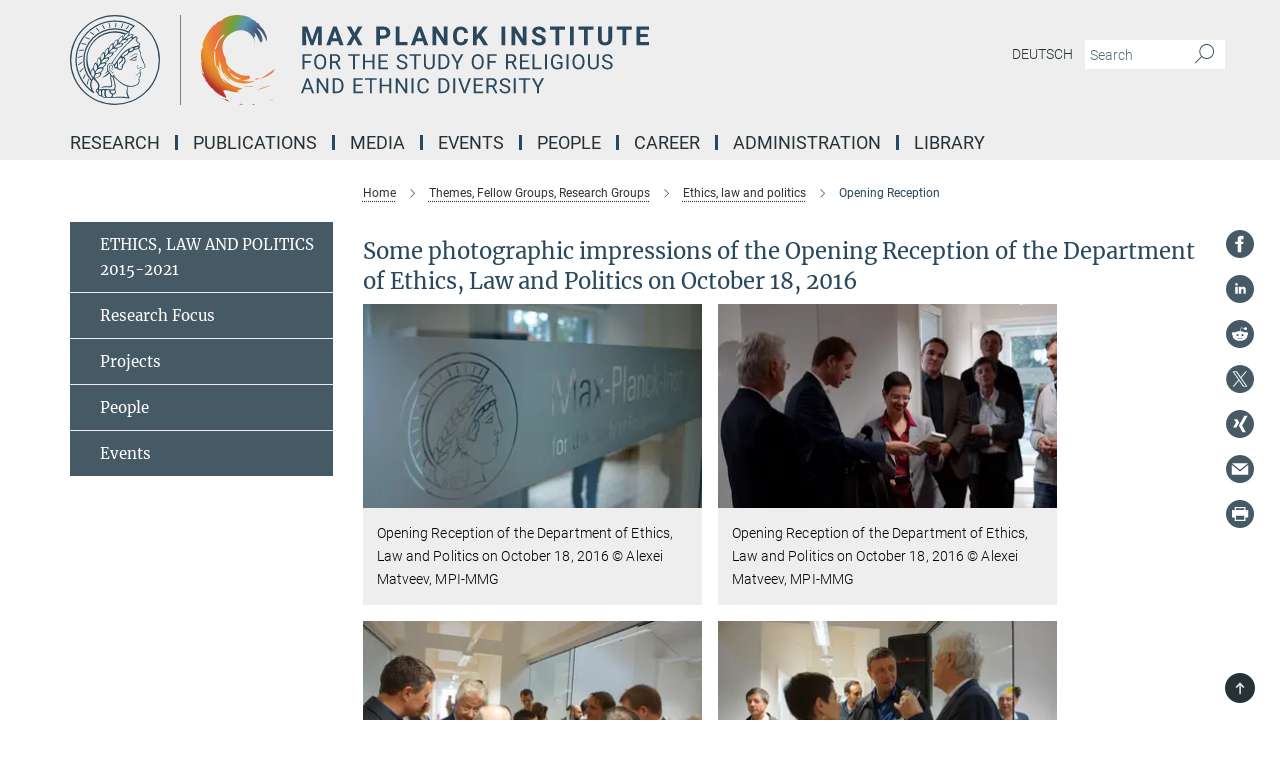

--- FILE ---
content_type: text/html; charset=utf-8
request_url: https://www.mmg.mpg.de/18236/opening-reception
body_size: 81056
content:
<!DOCTYPE html>
<html prefix="og: http://ogp.me/ns#" lang="en">
<head>
  <meta http-equiv="X-UA-Compatible" content="IE=edge">
  <meta content="width=device-width, initial-scale=1.0" name="viewport">
  <meta http-equiv="Content-Type" content="text/html; charset=utf-8"/>
  <title>Opening Reception</title>
  
  <meta name="keywords" content="" /><meta name="description" content="" />
  
  
<meta property="og:title" content="Opening Reception">
<meta property="og:description" content="">
<meta property="og:type" content="website">
<meta property="og:url" content="https://www.mmg.mpg.de/18236/opening-reception">
<meta property="og:image" content="https://www.mmg.mpg.de/assets/og-logo-281c44f14f2114ed3fe50e666618ff96341055a2f8ce31aa0fd70471a30ca9ed.jpg">


  
  


  <meta name="msapplication-TileColor" content="#fff" />
<meta name="msapplication-square70x70logo" content="/assets/touch-icon-70x70-16c94b19254f9bb0c9f8e8747559f16c0a37fd015be1b4a30d7d1b03ed51f755.png" />
<meta name="msapplication-square150x150logo" content="/assets/touch-icon-150x150-3b1e0a32c3b2d24a1f1f18502efcb8f9e198bf2fc47e73c627d581ffae537142.png" />
<meta name="msapplication-wide310x150logo" content="/assets/touch-icon-310x150-067a0b4236ec2cdc70297273ab6bf1fc2dcf6cc556a62eab064bbfa4f5256461.png" />
<meta name="msapplication-square310x310logo" content="/assets/touch-icon-310x310-d33ffcdc109f9ad965a6892ec61d444da69646747bd88a4ce7fe3d3204c3bf0b.png" />
<link rel="apple-touch-icon" type="image/png" href="/assets/touch-icon-180x180-a3e396f9294afe6618861344bef35fc0075f9631fe80702eb259befcd682a42c.png" sizes="180x180">
<link rel="icon" type="image/png" href="/assets/touch-icon-32x32-143e3880a2e335e870552727a7f643a88be592ac74a53067012b5c0528002367.png" sizes="32x32">

  <link rel="preload" href="/assets/roboto-v20-latin-ext_latin_greek-ext_greek_cyrillic-ext_cyrillic-700-8d2872cf0efbd26ce09519f2ebe27fb09f148125cf65964890cc98562e8d7aa3.woff2" as="font" type="font/woff2" crossorigin="anonymous">
  
  
  
  <script>var ROOT_PATH = '/';var LANGUAGE = 'en';var PATH_TO_CMS = 'https://mmg.iedit.mpg.de';var INSTANCE_NAME = 'mmg';</script>
  

      <style media="screen" id="critical-css">
            @font-face{font-family:'Merriweather';font-style:normal;font-weight:400;font-display:swap;src:url(/assets/merriweather-v22-latin-ext_latin-regular-66beb0431fbb61e4ea920ec62d1167d155c2debbbc0d5b760ae4eb2b43ba4e06.eot);src:local(""),url(/assets/merriweather-v22-latin-ext_latin-regular-66beb0431fbb61e4ea920ec62d1167d155c2debbbc0d5b760ae4eb2b43ba4e06.eot?#iefix) format("embedded-opentype"),url(/assets/merriweather-v22-latin-ext_latin-regular-0e44ebbb6e4641907c3b906f09c35fc59e1ff8432dfeb718a450914dfafaac9a.woff2) format("woff2"),url(/assets/merriweather-v22-latin-ext_latin-regular-3dc2f1d91d2ec19b945030a600c4403d69fed76f8ed8b3892ea416098e7265c1.woff) format("woff"),url(/assets/merriweather-v22-latin-ext_latin-regular-c093c8d68c6d812f4c2a1e6679c1a8d27ea21545ac9a3616e250f1be68869238.ttf) format("truetype"),url(/assets/merriweather-v22-latin-ext_latin-regular-4bf7dafac6ae725cfc671d36c7176c4e015417ebde856a0e06b4c09e1b45a57d.svg#Merriweather) format("svg")}@font-face{font-family:'Merriweather Sans';font-style:normal;font-weight:400;src:local("Merriweather Sans"),local("MerriweatherSans-Regular"),url(/assets/MerriweatherSans-Regular-d2efd4d9fe6ff129962f92dda627c4337b65ee6b3fb7da84709b805e15db6d81.ttf)}@font-face{font-family:'Merriweather Sans';font-style:normal;font-weight:400;src:local("Merriweather Sans"),local("MerriweatherSans-Regular"),url(/assets/MerriweatherSans-Regular-d2efd4d9fe6ff129962f92dda627c4337b65ee6b3fb7da84709b805e15db6d81.ttf)}@font-face{font-family:'Merriweather Sans';font-style:normal;font-weight:400;src:local("Merriweather Sans"),local("MerriweatherSans-Regular"),url(/assets/MerriweatherSans-Regular-d2efd4d9fe6ff129962f92dda627c4337b65ee6b3fb7da84709b805e15db6d81.ttf)}@font-face{font-family:'Merriweather Sans';font-style:normal;font-weight:300;src:local("Merriweather Sans Light"),local("MerriweatherSans-Light"),url(/assets/MerriweatherSans-Light-55861f721a7f90c7d40be3ed28aa945ad6bacd23ee524ab93d5243b8de669a2d.ttf)}@font-face{font-family:'Merriweather Sans';font-style:normal;font-weight:700;src:local("Merriweather Sans Bold"),local("MerriweatherSans-Bold"),url(/assets/MerriweatherSans-Bold-055f396e6f9a1fa9f7d627432ce1d7c5f532fa7853c287c57457d959897139b0.ttf)}@font-face{font-family:'Josefin Sans';font-style:normal;font-weight:700;src:local("Josefin Sans Bold"),local("JosefinSans-Bold"),url(/assets/JosefinSans-Bold-4c4040241f19417ddd84e38603d0e08c743e69d43dbdff491ff4ca0daeffa802.ttf)}@font-face{font-family:'Roboto';font-style:normal;font-weight:300;font-display:swap;src:url(/assets/roboto-v20-latin-ext_latin_greek-ext_greek_cyrillic-ext_cyrillic-300-435d7096bf6da56f8b4bfddec6c1f566dffea19d7f24bd14d4525ba898657679.eot);src:local(""),url(/assets/roboto-v20-latin-ext_latin_greek-ext_greek_cyrillic-ext_cyrillic-300-435d7096bf6da56f8b4bfddec6c1f566dffea19d7f24bd14d4525ba898657679.eot?#iefix) format("embedded-opentype"),url(/assets/roboto-v20-latin-ext_latin_greek-ext_greek_cyrillic-ext_cyrillic-300-78e391b02f442de38b10eec6b951be4eb10fc6723d0d12e09a668fd58cc4ed75.woff2) format("woff2"),url(/assets/roboto-v20-latin-ext_latin_greek-ext_greek_cyrillic-ext_cyrillic-300-5ca91c5114555a52b8b36228d5c3954418a1d3c5539bb95574b844792b0ca220.woff) format("woff"),url(/assets/roboto-v20-latin-ext_latin_greek-ext_greek_cyrillic-ext_cyrillic-300-16640b3fa7f58d40b5f616d6a3097e2875d533829c29df260b7cdec4d7be58f4.ttf) format("truetype"),url(/assets/roboto-v20-latin-ext_latin_greek-ext_greek_cyrillic-ext_cyrillic-300-53e32a84e92e043af3f9dce3d50e57ce1efe62ad101aa89660774b70a53b463a.svg#Roboto) format("svg")}@font-face{font-family:'Roboto';font-style:italic;font-weight:300;font-display:swap;src:url(/assets/roboto-v20-latin-ext_latin_greek-ext_greek_cyrillic-ext_cyrillic-300italic-ec376bb16f9e65b7dda0297a2d3ed6649076f0b3709562bc31334e14876f5854.eot);src:local(""),url(/assets/roboto-v20-latin-ext_latin_greek-ext_greek_cyrillic-ext_cyrillic-300italic-ec376bb16f9e65b7dda0297a2d3ed6649076f0b3709562bc31334e14876f5854.eot?#iefix) format("embedded-opentype"),url(/assets/roboto-v20-latin-ext_latin_greek-ext_greek_cyrillic-ext_cyrillic-300italic-0c71e7705498d4779fb5076a292f2106aec088d9d7e3c067bb5751e282a7ca88.woff2) format("woff2"),url(/assets/roboto-v20-latin-ext_latin_greek-ext_greek_cyrillic-ext_cyrillic-300italic-8df128092002db6ad32a11d2158d261b939e5dd8715308700fe1a02a3228105d.woff) format("woff"),url(/assets/roboto-v20-latin-ext_latin_greek-ext_greek_cyrillic-ext_cyrillic-300italic-822519363f3161064f90021e8979a85add692867f16444cd555ef51d4b9dc95c.ttf) format("truetype"),url(/assets/roboto-v20-latin-ext_latin_greek-ext_greek_cyrillic-ext_cyrillic-300italic-3cd097f009c3f57de9ba85f9cbe59cf19d0892d4027351806d91c7d27213d615.svg#Roboto) format("svg")}@font-face{font-family:'Roboto';font-style:normal;font-weight:400;font-display:swap;src:url(/assets/roboto-v20-latin-ext_latin_greek-ext_greek_cyrillic-ext_cyrillic-regular-ca97335987b26814c9a1128525e1c36748c4b59bbd0a6ac198cca1b3e1f19a47.eot);src:local(""),url(/assets/roboto-v20-latin-ext_latin_greek-ext_greek_cyrillic-ext_cyrillic-regular-ca97335987b26814c9a1128525e1c36748c4b59bbd0a6ac198cca1b3e1f19a47.eot?#iefix) format("embedded-opentype"),url(/assets/roboto-v20-latin-ext_latin_greek-ext_greek_cyrillic-ext_cyrillic-regular-e53c6e6f12e654511a31cef074d7890d31ff144d80c7f0c4c276bea9a91839f0.woff2) format("woff2"),url(/assets/roboto-v20-latin-ext_latin_greek-ext_greek_cyrillic-ext_cyrillic-regular-b1f39721c99437d4c8949a9330d548bb9d6cdbf80cd88d5fd543549fe3173b8c.woff) format("woff"),url(/assets/roboto-v20-latin-ext_latin_greek-ext_greek_cyrillic-ext_cyrillic-regular-9bcffbc3ad7737fe8e39c4f45c4e2152b2dc84638d87508a0be916e286ff3928.ttf) format("truetype"),url(/assets/roboto-v20-latin-ext_latin_greek-ext_greek_cyrillic-ext_cyrillic-regular-3bea3afe6e3078ec3b0e56cd80ad97b059bb335af794ba57b5845ff44b77bcd3.svg#Roboto) format("svg")}@font-face{font-family:'Roboto';font-style:italic;font-weight:400;font-display:swap;src:url(/assets/roboto-v20-latin-ext_latin_greek-ext_greek_cyrillic-ext_cyrillic-italic-f69fdfd6d1d0a4c842222ce093cc5660ebdce260a8f10ca6bda4f09ba9bfedea.eot);src:local(""),url(/assets/roboto-v20-latin-ext_latin_greek-ext_greek_cyrillic-ext_cyrillic-italic-f69fdfd6d1d0a4c842222ce093cc5660ebdce260a8f10ca6bda4f09ba9bfedea.eot?#iefix) format("embedded-opentype"),url(/assets/roboto-v20-latin-ext_latin_greek-ext_greek_cyrillic-ext_cyrillic-italic-97c5e50bb04419b691386360609236c0a1aa949105684d7db8fedc3c35cc3c91.woff2) format("woff2"),url(/assets/roboto-v20-latin-ext_latin_greek-ext_greek_cyrillic-ext_cyrillic-italic-13660f8926f257e5c63f6a5a723b3ae8aecd340258ee40868152eb9a9939a7d3.woff) format("woff"),url(/assets/roboto-v20-latin-ext_latin_greek-ext_greek_cyrillic-ext_cyrillic-italic-abde90d734b17b439edc49f2b27c8d6d10a4a0a0f295d5c1535cb3c0a0e2bd8d.ttf) format("truetype"),url(/assets/roboto-v20-latin-ext_latin_greek-ext_greek_cyrillic-ext_cyrillic-italic-5965290041d32ef9c7b1166269586ead7e989d55414ed66db27d177004eae3fc.svg#Roboto) format("svg")}@font-face{font-family:'Roboto';font-style:normal;font-weight:700;font-display:swap;src:url(/assets/roboto-v20-latin-ext_latin_greek-ext_greek_cyrillic-ext_cyrillic-700-6aa4356d93abb4f7c5a59bd0e05f1bbc25ffd273459e65966ddecaa80f8be19f.eot);src:local(""),url(/assets/roboto-v20-latin-ext_latin_greek-ext_greek_cyrillic-ext_cyrillic-700-6aa4356d93abb4f7c5a59bd0e05f1bbc25ffd273459e65966ddecaa80f8be19f.eot?#iefix) format("embedded-opentype"),url(/assets/roboto-v20-latin-ext_latin_greek-ext_greek_cyrillic-ext_cyrillic-700-8d2872cf0efbd26ce09519f2ebe27fb09f148125cf65964890cc98562e8d7aa3.woff2) format("woff2"),url(/assets/roboto-v20-latin-ext_latin_greek-ext_greek_cyrillic-ext_cyrillic-700-95d57dc45afb9c82a1fa417d4620c87c9d293487719630ac1b021f7e653a6891.woff) format("woff"),url(/assets/roboto-v20-latin-ext_latin_greek-ext_greek_cyrillic-ext_cyrillic-700-254e8be2b6cb8096f59e2d9e60c984801055371a3bea2999531a0cf9dfc393db.ttf) format("truetype"),url(/assets/roboto-v20-latin-ext_latin_greek-ext_greek_cyrillic-ext_cyrillic-700-2da189152a7f131b78c66343dbed734e1f1b31b679ee8ed97b9deb048080da06.svg#Roboto) format("svg")}@font-face{font-family:'Roboto';font-style:italic;font-weight:700;font-display:swap;src:url(/assets/roboto-v20-latin-ext_latin_greek-ext_greek_cyrillic-ext_cyrillic-700italic-9ee9aef483ed383ce18582ef3b55f7b2d91278b07a77b9a6ea4e72c322cdc616.eot);src:local(""),url(/assets/roboto-v20-latin-ext_latin_greek-ext_greek_cyrillic-ext_cyrillic-700italic-9ee9aef483ed383ce18582ef3b55f7b2d91278b07a77b9a6ea4e72c322cdc616.eot?#iefix) format("embedded-opentype"),url(/assets/roboto-v20-latin-ext_latin_greek-ext_greek_cyrillic-ext_cyrillic-700italic-00c1eaa7cafeb781b619ef7abbecf978ce3fb7be6b870b7cf1f29b947a2e45b4.woff2) format("woff2"),url(/assets/roboto-v20-latin-ext_latin_greek-ext_greek_cyrillic-ext_cyrillic-700italic-9cc3be355c151b807974482ce327ad855f8856e78b15a9dea8aec36295804e78.woff) format("woff"),url(/assets/roboto-v20-latin-ext_latin_greek-ext_greek_cyrillic-ext_cyrillic-700italic-9590be4b5d91eb81a948a84ddfb370005c69b546b49d2a6b70bee30b3090ae81.ttf) format("truetype"),url(/assets/roboto-v20-latin-ext_latin_greek-ext_greek_cyrillic-ext_cyrillic-700italic-63b1f75d9ff9eb92f7273a44a8677db95969553ad6d82141f71b3c25d729bd49.svg#Roboto) format("svg")}@font-face{font-family:'Open Sans';font-style:normal;font-weight:400;src:local("Open Sans"),local("OpenSans-Regular"),url(/assets/OpenSans-Regular-f20d5ed577a1ddc48fd428b61d9538ef88d6ddcc1ccd8565a2cf7e9f03bd4cc7.ttf)}@font-face{font-family:'Open Sans';font-style:normal;font-weight:700;src:local("Open Sans Bold"),local("OpenSans-Bold"),url(/assets/OpenSans-Bold-5ccf0a4d12a5fb44a9831d93841cee9c1188d900987a2b83d5884ee240d7ab46.ttf)}@font-face{font-family:'Open Sans';font-style:normal;font-weight:600;src:local("Open Sans Semi Bold"),local("OpenSans-SemiBold"),url(/assets/OpenSans-SemiBold-b3185de4446e67a69ed55fd1337466f660afc5f7eb161137865d21ae69778df1.ttf)}@font-face{font-family:'mpg_iconsregular';src:url(/assets/mpg_icons-webfont-0b8e4bd6ecdc12aad710d8d9d882d0e05fa5580824d8d5cee65048d70be5a133.eot);src:url(/assets/mpg_icons-webfont-fbcdd2a22910ced3dda265405bb43de9eb1be44ace22869d590c9b0069ac84cf.woff) format("woff");font-weight:normal;font-style:normal}.mpg-icon::after,.twitter_icon::after,.phone_icon::after,.email_icon::after,.external::after,.mpg-icon::before,.twitter_icon::before,.phone_icon::before,.email_icon::before,.external::before{-moz-osx-font-smoothing:grayscale;-webkit-font-smoothing:antialiased;font-family:"mpg_iconsregular";font-style:normal;font-weight:normal;line-height:1em;margin:0;vertical-align:middle}.mpg-icon-english::after{background-image:url(/assets/responsive/uk-581d9beff5f105fe0fc75e5630500da6edb38324921da716d39b49aab9d16d37.svg);background-repeat:no-repeat;background-size:contain;content:"";display:block;height:1em;width:2em}.mpg-icon-logo::before{content:"\F000" !important}.mpg-icon-up1::before{content:"\F001" !important}.mpg-icon-right1::before,.external::before{content:"\F002" !important}.mpg-icon-down1::before{content:"\F003" !important}.mpg-icon-left1::before{content:"\F004" !important}.mpg-icon-up2::before{content:"\F005" !important}.mpg-icon-right2::before{content:"\F006" !important}.mpg-icon-down2::after{content:"\F007" !important}.mpg-icon-left2::before{content:"\F008" !important}.mpg-icon-clipboard::before{content:"\F009" !important}.mpg-icon-pdf::before{content:"\F032" !important}.mpg-icon-event::before{content:"\F00a" !important}.mpg-icon-attention::before{content:"\F00b" !important}.mpg-icon-fax::before{content:"\F00c" !important}.mpg-icon-page::before{content:"\F00d" !important}.mpg-icon-filter::before{content:"\F00e" !important}.mpg-icon-lab::before{content:"\F00f" !important}.mpg-icon-interests::before,.mpg-icon-research_interests::before{content:"\F010" !important}.mpg-icon-question::before{content:"\F011" !important}.mpg-icon-home::before{content:"\F012" !important}.mpg-icon-search::after{content:"\F013" !important;font-size:2em;vertical-align:middle}.mpg-icon-email::before,.email_icon::before{content:"\F014" !important}.mpg-icon-video::before{content:"\F015" !important}.mpg-icon-play2::before{content:"\F016" !important}.mpg-icon-hierarchy::before{content:"\F017" !important}.mpg-icon-news::before{content:"\F018" !important}.mpg-icon-phone::before,.phone_icon::before{content:"\F019" !important}.mpg-icon-pin::before{content:"\F01a" !important}.mpg-icon-listen2::before{content:"\F01b" !important}.mpg-icon-presentation::before{content:"\F01c" !important}.mpg-icon-medal::before,.mpg-icon-research_medals::before{content:"\F01d" !important}.mpg-icon-book::before{content:"\F01e" !important}.mpg-icon-share::before{content:"\F01f" !important}.mpg-icon-sign::before{content:"\F020" !important}.mpg-icon-podcast::before,.mpg-icon-sound::before{content:"\F021" !important}.mpg-icon-tag::before{content:"\F022" !important}.mpg-icon-imprs::before{content:"\F023" !important}.mpg-icon-person::before{content:"\F024" !important}.mpg-icon-persons::before{content:"\F025" !important}.mpg-icon-vcard::before{content:"\F026" !important}.mpg-icon-facebook::after{content:"\F027" !important}.mpg-icon-linkedin::after{content:"\F028" !important}.mpg-icon-feed::after{content:"\F029" !important}.mpg-icon-twitter::before,.twitter_icon::before{content:"\F02a" !important}.mpg-icon-youtube::after{content:"\F02b" !important}.mpg-icon-drag-hor::before{content:"\F02c" !important}.mpg-icon-drag-ver::before{content:"\F02d" !important}.mpg-icon-image::before{content:"\F02e" !important}.mpg-icon-list::before{content:"\F02f" !important}.mpg-icon-at::before{content:"\F02f" !important}.mpg-icon-file-doc::before{content:"\F031" !important}.mpg-icon-file-pdf::before{content:"\F032" !important}.mpg-icon-file-ppt::before{content:"\F033" !important}.mpg-icon-file-zip::before{content:"\F034" !important}.mpg-icon-left3::before{content:"\F035" !important}.mpg-icon-right3::before{content:"\F036" !important}.mpg-icon-play::before{content:"\F037" !important}.mpg-icon-listen::before{content:"\F038" !important}.external:not(.more):not(.twitter_icon)::before{display:inline-block;font-size:.9em;margin-left:.1em;margin-right:.25em;transform:rotate(-45deg) translate(0, -0.15em)}.job-ticker .text-right .external.more::before{display:inline-block;font-size:1.3em;margin-left:.1em;margin-right:.25em;transform:rotate(-45deg) translate(0, -0.15em)}.extension_job_ticker .external.more.pull-right::before{transform:rotate(-45deg) translate(0, -0.15em)}.ticker a.more.external::before{transform:translate(-0.15em) rotate(-45deg)}.link_title.external:not(.more):not(.twitter_icon)::before{font-size:2em;margin-right:.1em;transform:rotate(-45deg) translate(0, -0.3em)}.email_icon::before{font-size:1.4em;display:inline-block}.phone_icon::before{font-size:1.4em;display:inline-block}.twitter_icon::before{font-size:1.4em;color:#1DA1F2;margin-right:3px;display:inline-block}.open_access_icon::after{vertical-align:text-top;display:inline-block;width:1.5ch;content:" ";height:1.2em;background:no-repeat right 25%/auto 80% url(/assets/Open_Access_logo_PLoS_white-a436fe520f67d515e6e55d715d61592a87803ff4468597bf3ec5e83c1690b4a1.svg)}.mpg-icon::after,.external::after,.email_icon::after,.phone_icon::after,.twitter_icon::after,.mpg-icon::before,.external::before,.email_icon::before,.phone_icon::before,.twitter_icon::before{-moz-osx-font-smoothing:grayscale;-webkit-font-smoothing:antialiased;font-family:"mpg_iconsregular";font-style:normal;font-weight:normal;line-height:1em;margin:0;vertical-align:middle}.mpg-icon::after,.email_icon::after,.phone_icon::after,.twitter_icon::after,ol.breadcrumb>li.breadcrumb-item:not(:first-child)::after,.external::after,.mpg-icon::before,.email_icon::before,.phone_icon::before,.twitter_icon::before,ol.breadcrumb>li.breadcrumb-item:not(:first-child)::before,.external::before{-moz-osx-font-smoothing:grayscale;-webkit-font-smoothing:antialiased;font-family:"mpg_iconsregular";font-style:normal;font-weight:normal;line-height:1em;margin:0;vertical-align:middle}.mpg-icon::after,.external::after,.email_icon::after,.phone_icon::after,.twitter_icon::after,ol.breadcrumb>li.breadcrumb-item:not(:first-child)::after,.mpg-icon::before,.external::before,.email_icon::before,.phone_icon::before,.twitter_icon::before,ol.breadcrumb>li.breadcrumb-item:not(:first-child)::before{-moz-osx-font-smoothing:grayscale;-webkit-font-smoothing:antialiased;font-family:"mpg_iconsregular";font-style:normal;font-weight:normal;line-height:1em;margin:0;vertical-align:middle}.mpg-icon-logo::before{content:"" !important}.external::before{content:"" !important}ol.breadcrumb>li.breadcrumb-item:not(:first-child)::before{content:"" !important}.mpg-icon-down2::after{content:"" !important}.mpg-icon-fax::before{content:"" !important}.mpg-icon-search::after{content:"" !important;font-size:2em;vertical-align:middle}.mpg-icon-email::before,.email_icon::before{content:"" !important}.mpg-icon-news::before{content:"" !important}.mpg-icon-phone::before,.phone_icon::before{content:"" !important}.external:not(.more):not(.twitter_icon)::before{display:inline-block;font-size:.9em;margin-left:.1em;margin-right:.25em;transform:rotate(-45deg) translate(0, -0.15em)}html{font-family:sans-serif;-ms-text-size-adjust:100%;-webkit-text-size-adjust:100%}body{margin:0}footer,header,main,nav{display:block}article,aside,figcaption,figure,footer,header,main,nav{display:block}article,aside,footer,header,nav{display:block}article,aside,footer,header,main,nav{display:block}a{background-color:transparent}h1{font-size:2em;margin:0.67em 0}img{border:0}svg:not(:root){overflow:hidden}figure{margin:1em 40px}button,input{color:inherit;font:inherit;margin:0}button{overflow:visible}button{text-transform:none}button{-webkit-appearance:button}button::-moz-focus-inner,input::-moz-focus-inner{border:0;padding:0}input{line-height:normal}input[type="checkbox"]{box-sizing:border-box;padding:0}input[type="search"]{-webkit-appearance:textfield;box-sizing:content-box}input[type="search"]::-webkit-search-cancel-button,input[type="search"]::-webkit-search-decoration{-webkit-appearance:none}table{border-collapse:collapse;border-spacing:0}th{padding:0}*{-webkit-box-sizing:border-box;-moz-box-sizing:border-box;box-sizing:border-box}*:before,*:after{-webkit-box-sizing:border-box;-moz-box-sizing:border-box;box-sizing:border-box}html{font-size:10px}body{font-family:"Roboto","Tahoma",Arial,sans-serif;font-size:16px;line-height:1.7;color:#333333;background-color:#fff}input,button{font-family:inherit;font-size:inherit;line-height:inherit}a{color:#29485d;text-decoration:none}figure{margin:0}img{vertical-align:middle}.img-responsive{display:block;max-width:100%;height:auto}h2{font-family:inherit;font-weight:500;line-height:1.1;color:inherit}h1,h2,h4,.h3{font-family:inherit;font-weight:500;line-height:1.1;color:inherit}h1,h2,.h3{font-family:inherit;font-weight:500;line-height:1.1;color:inherit}h1,h2,h3,.h4,.research_report .research_head_fields .header-text{font-family:inherit;font-weight:500;line-height:1.1;color:inherit}h1,h2{font-family:inherit;font-weight:500;line-height:1.1;color:inherit}h2{margin-top:27px;margin-bottom:13.5px}h1,h2,.h3{margin-top:27px;margin-bottom:13.5px}h1,h2,h3{margin-top:27px;margin-bottom:13.5px}h1,h2{margin-top:27px;margin-bottom:13.5px}h4{margin-top:13.5px;margin-bottom:13.5px}.h4,.research_report .research_head_fields .header-text{margin-top:13.5px;margin-bottom:13.5px}h1{font-size:34px}h2{font-size:22px}.h3{font-size:19px}h3{font-size:19px}h4{font-size:16px}.h4,.research_report .research_head_fields .header-text{font-size:16px}p{margin:0 0 13.5px}.text-center{text-align:center}ul{margin-top:0;margin-bottom:13.5px}ul,ol{margin-top:0;margin-bottom:13.5px}ul ul{margin-bottom:0}.container:before,.container:after{display:table;content:" "}.row:before,.row:after{display:table;content:" "}.nav:before,.nav:after{display:table;content:" "}.navbar:before,.navbar:after{display:table;content:" "}.navbar-header:before,.navbar-header:after{display:table;content:" "}.navbar-collapse:before,.navbar-collapse:after{display:table;content:" "}.clearfix:before,.clearfix:after{display:table;content:" "}.container-fluid:before,.container-fluid:after{display:table;content:" "}.container:after{clear:both}.row:after{clear:both}.nav:after{clear:both}.navbar:after{clear:both}.navbar-header:after{clear:both}.navbar-collapse:after{clear:both}.clearfix:after{clear:both}.container-fluid:after{clear:both}.container{padding-right:15px;padding-left:15px;margin-right:auto;margin-left:auto}@media (min-width: 768px){.container{width:750px}}@media (min-width: 992px){.container{width:970px}}@media (min-width: 1200px){.container{width:1170px}}.container-fluid{padding-right:15px;padding-left:15px;margin-right:auto;margin-left:auto}.row{margin-right:-15px;margin-left:-15px}.container{padding-right:15px;padding-left:15px;margin-right:auto;margin-left:auto}.container:before,.container:after{display:table;content:" "}.container:after{clear:both}@media (min-width: 768px){.container{width:750px}}@media (min-width: 992px){.container{width:970px}}@media (min-width: 1200px){.container{width:1170px}}.container-fluid{padding-right:15px;padding-left:15px;margin-right:auto;margin-left:auto}.container-fluid:before,.container-fluid:after{display:table;content:" "}.container-fluid:after{clear:both}.row{margin-right:-15px;margin-left:-15px}.row:before,.row:after{display:table;content:" "}.row:after{clear:both}.row-no-gutters{margin-right:0;margin-left:0}.row-no-gutters [class*="col-"]{padding-right:0;padding-left:0}.col-xs-1,.col-sm-1,.col-md-1,.col-lg-1,.col-xs-2,.col-sm-2,.col-md-2,.col-lg-2,.col-xs-3,.col-sm-3,.col-md-3,.col-lg-3,.col-xs-4,.col-sm-4,.col-md-4,.col-lg-4,.col-xs-5,.col-sm-5,.col-md-5,.col-lg-5,.col-xs-6,.col-sm-6,.col-md-6,.col-lg-6,.col-xs-7,.col-sm-7,.col-md-7,.col-lg-7,.col-xs-8,.col-sm-8,.col-md-8,.col-lg-8,.col-xs-9,.col-sm-9,.col-md-9,.col-lg-9,.col-xs-10,.col-sm-10,.col-md-10,.col-lg-10,.col-xs-11,.col-sm-11,.col-md-11,.col-lg-11,.col-xs-12,.col-sm-12,.col-md-12,.col-lg-12{position:relative;min-height:1px;padding-right:15px;padding-left:15px}.col-xs-1,.col-xs-2,.col-xs-3,.col-xs-4,.col-xs-5,.col-xs-6,.col-xs-7,.col-xs-8,.col-xs-9,.col-xs-10,.col-xs-11,.col-xs-12{float:left}.col-xs-1{width:8.3333333333%}.col-xs-2{width:16.6666666667%}.col-xs-3{width:25%}.col-xs-4{width:33.3333333333%}.col-xs-5{width:41.6666666667%}.col-xs-6{width:50%}.col-xs-7{width:58.3333333333%}.col-xs-8{width:66.6666666667%}.col-xs-9{width:75%}.col-xs-10{width:83.3333333333%}.col-xs-11{width:91.6666666667%}.col-xs-12{width:100%}.col-xs-pull-0{right:auto}.col-xs-pull-1{right:8.3333333333%}.col-xs-pull-2{right:16.6666666667%}.col-xs-pull-3{right:25%}.col-xs-pull-4{right:33.3333333333%}.col-xs-pull-5{right:41.6666666667%}.col-xs-pull-6{right:50%}.col-xs-pull-7{right:58.3333333333%}.col-xs-pull-8{right:66.6666666667%}.col-xs-pull-9{right:75%}.col-xs-pull-10{right:83.3333333333%}.col-xs-pull-11{right:91.6666666667%}.col-xs-pull-12{right:100%}.col-xs-push-0{left:auto}.col-xs-push-1{left:8.3333333333%}.col-xs-push-2{left:16.6666666667%}.col-xs-push-3{left:25%}.col-xs-push-4{left:33.3333333333%}.col-xs-push-5{left:41.6666666667%}.col-xs-push-6{left:50%}.col-xs-push-7{left:58.3333333333%}.col-xs-push-8{left:66.6666666667%}.col-xs-push-9{left:75%}.col-xs-push-10{left:83.3333333333%}.col-xs-push-11{left:91.6666666667%}.col-xs-push-12{left:100%}.col-xs-offset-0{margin-left:0%}.col-xs-offset-1{margin-left:8.3333333333%}.col-xs-offset-2{margin-left:16.6666666667%}.col-xs-offset-3{margin-left:25%}.col-xs-offset-4{margin-left:33.3333333333%}.col-xs-offset-5{margin-left:41.6666666667%}.col-xs-offset-6{margin-left:50%}.col-xs-offset-7{margin-left:58.3333333333%}.col-xs-offset-8{margin-left:66.6666666667%}.col-xs-offset-9{margin-left:75%}.col-xs-offset-10{margin-left:83.3333333333%}.col-xs-offset-11{margin-left:91.6666666667%}.col-xs-offset-12{margin-left:100%}@media (min-width: 768px){.col-sm-1,.col-sm-2,.col-sm-3,.col-sm-4,.col-sm-5,.col-sm-6,.col-sm-7,.col-sm-8,.col-sm-9,.col-sm-10,.col-sm-11,.col-sm-12{float:left}.col-sm-1{width:8.3333333333%}.col-sm-2{width:16.6666666667%}.col-sm-3{width:25%}.col-sm-4{width:33.3333333333%}.col-sm-5{width:41.6666666667%}.col-sm-6{width:50%}.col-sm-7{width:58.3333333333%}.col-sm-8{width:66.6666666667%}.col-sm-9{width:75%}.col-sm-10{width:83.3333333333%}.col-sm-11{width:91.6666666667%}.col-sm-12{width:100%}.col-sm-pull-0{right:auto}.col-sm-pull-1{right:8.3333333333%}.col-sm-pull-2{right:16.6666666667%}.col-sm-pull-3{right:25%}.col-sm-pull-4{right:33.3333333333%}.col-sm-pull-5{right:41.6666666667%}.col-sm-pull-6{right:50%}.col-sm-pull-7{right:58.3333333333%}.col-sm-pull-8{right:66.6666666667%}.col-sm-pull-9{right:75%}.col-sm-pull-10{right:83.3333333333%}.col-sm-pull-11{right:91.6666666667%}.col-sm-pull-12{right:100%}.col-sm-push-0{left:auto}.col-sm-push-1{left:8.3333333333%}.col-sm-push-2{left:16.6666666667%}.col-sm-push-3{left:25%}.col-sm-push-4{left:33.3333333333%}.col-sm-push-5{left:41.6666666667%}.col-sm-push-6{left:50%}.col-sm-push-7{left:58.3333333333%}.col-sm-push-8{left:66.6666666667%}.col-sm-push-9{left:75%}.col-sm-push-10{left:83.3333333333%}.col-sm-push-11{left:91.6666666667%}.col-sm-push-12{left:100%}.col-sm-offset-0{margin-left:0%}.col-sm-offset-1{margin-left:8.3333333333%}.col-sm-offset-2{margin-left:16.6666666667%}.col-sm-offset-3{margin-left:25%}.col-sm-offset-4{margin-left:33.3333333333%}.col-sm-offset-5{margin-left:41.6666666667%}.col-sm-offset-6{margin-left:50%}.col-sm-offset-7{margin-left:58.3333333333%}.col-sm-offset-8{margin-left:66.6666666667%}.col-sm-offset-9{margin-left:75%}.col-sm-offset-10{margin-left:83.3333333333%}.col-sm-offset-11{margin-left:91.6666666667%}.col-sm-offset-12{margin-left:100%}}@media (min-width: 992px){.col-md-1,.col-md-2,.col-md-3,.col-md-4,.col-md-5,.col-md-6,.col-md-7,.col-md-8,.col-md-9,.col-md-10,.col-md-11,.col-md-12{float:left}.col-md-1{width:8.3333333333%}.col-md-2{width:16.6666666667%}.col-md-3{width:25%}.col-md-4{width:33.3333333333%}.col-md-5{width:41.6666666667%}.col-md-6{width:50%}.col-md-7{width:58.3333333333%}.col-md-8{width:66.6666666667%}.col-md-9{width:75%}.col-md-10{width:83.3333333333%}.col-md-11{width:91.6666666667%}.col-md-12{width:100%}.col-md-pull-0{right:auto}.col-md-pull-1{right:8.3333333333%}.col-md-pull-2{right:16.6666666667%}.col-md-pull-3{right:25%}.col-md-pull-4{right:33.3333333333%}.col-md-pull-5{right:41.6666666667%}.col-md-pull-6{right:50%}.col-md-pull-7{right:58.3333333333%}.col-md-pull-8{right:66.6666666667%}.col-md-pull-9{right:75%}.col-md-pull-10{right:83.3333333333%}.col-md-pull-11{right:91.6666666667%}.col-md-pull-12{right:100%}.col-md-push-0{left:auto}.col-md-push-1{left:8.3333333333%}.col-md-push-2{left:16.6666666667%}.col-md-push-3{left:25%}.col-md-push-4{left:33.3333333333%}.col-md-push-5{left:41.6666666667%}.col-md-push-6{left:50%}.col-md-push-7{left:58.3333333333%}.col-md-push-8{left:66.6666666667%}.col-md-push-9{left:75%}.col-md-push-10{left:83.3333333333%}.col-md-push-11{left:91.6666666667%}.col-md-push-12{left:100%}.col-md-offset-0{margin-left:0%}.col-md-offset-1{margin-left:8.3333333333%}.col-md-offset-2{margin-left:16.6666666667%}.col-md-offset-3{margin-left:25%}.col-md-offset-4{margin-left:33.3333333333%}.col-md-offset-5{margin-left:41.6666666667%}.col-md-offset-6{margin-left:50%}.col-md-offset-7{margin-left:58.3333333333%}.col-md-offset-8{margin-left:66.6666666667%}.col-md-offset-9{margin-left:75%}.col-md-offset-10{margin-left:83.3333333333%}.col-md-offset-11{margin-left:91.6666666667%}.col-md-offset-12{margin-left:100%}}@media (min-width: 1200px){.col-lg-1,.col-lg-2,.col-lg-3,.col-lg-4,.col-lg-5,.col-lg-6,.col-lg-7,.col-lg-8,.col-lg-9,.col-lg-10,.col-lg-11,.col-lg-12{float:left}.col-lg-1{width:8.3333333333%}.col-lg-2{width:16.6666666667%}.col-lg-3{width:25%}.col-lg-4{width:33.3333333333%}.col-lg-5{width:41.6666666667%}.col-lg-6{width:50%}.col-lg-7{width:58.3333333333%}.col-lg-8{width:66.6666666667%}.col-lg-9{width:75%}.col-lg-10{width:83.3333333333%}.col-lg-11{width:91.6666666667%}.col-lg-12{width:100%}.col-lg-pull-0{right:auto}.col-lg-pull-1{right:8.3333333333%}.col-lg-pull-2{right:16.6666666667%}.col-lg-pull-3{right:25%}.col-lg-pull-4{right:33.3333333333%}.col-lg-pull-5{right:41.6666666667%}.col-lg-pull-6{right:50%}.col-lg-pull-7{right:58.3333333333%}.col-lg-pull-8{right:66.6666666667%}.col-lg-pull-9{right:75%}.col-lg-pull-10{right:83.3333333333%}.col-lg-pull-11{right:91.6666666667%}.col-lg-pull-12{right:100%}.col-lg-push-0{left:auto}.col-lg-push-1{left:8.3333333333%}.col-lg-push-2{left:16.6666666667%}.col-lg-push-3{left:25%}.col-lg-push-4{left:33.3333333333%}.col-lg-push-5{left:41.6666666667%}.col-lg-push-6{left:50%}.col-lg-push-7{left:58.3333333333%}.col-lg-push-8{left:66.6666666667%}.col-lg-push-9{left:75%}.col-lg-push-10{left:83.3333333333%}.col-lg-push-11{left:91.6666666667%}.col-lg-push-12{left:100%}.col-lg-offset-0{margin-left:0%}.col-lg-offset-1{margin-left:8.3333333333%}.col-lg-offset-2{margin-left:16.6666666667%}.col-lg-offset-3{margin-left:25%}.col-lg-offset-4{margin-left:33.3333333333%}.col-lg-offset-5{margin-left:41.6666666667%}.col-lg-offset-6{margin-left:50%}.col-lg-offset-7{margin-left:58.3333333333%}.col-lg-offset-8{margin-left:66.6666666667%}.col-lg-offset-9{margin-left:75%}.col-lg-offset-10{margin-left:83.3333333333%}.col-lg-offset-11{margin-left:91.6666666667%}.col-lg-offset-12{margin-left:100%}}table{background-color:transparent}th{text-align:left}label{display:inline-block;max-width:100%;margin-bottom:5px;font-weight:700}input[type="search"]{-webkit-box-sizing:border-box;-moz-box-sizing:border-box;box-sizing:border-box;-webkit-appearance:none;appearance:none}input[type="checkbox"]{margin:4px 0 0;margin-top:1px \9;line-height:normal}.form-control{display:block;width:100%;height:41px;padding:6px 12px;font-size:16px;line-height:1.7;color:#555555;background-color:#fff;background-image:none;border:1px solid #ccc;border-radius:0;-webkit-box-shadow:inset 0 1px 1px rgba(0,0,0,0.075);box-shadow:inset 0 1px 1px rgba(0,0,0,0.075)}.form-control::-ms-expand{background-color:transparent;border:0}.form-group{margin-bottom:15px}@media (min-width: 768px){.navbar-form .form-group{display:inline-block;margin-bottom:0;vertical-align:middle}.navbar-form .form-control{display:inline-block;width:auto;vertical-align:middle}}.form-control::-moz-placeholder{color:#999;opacity:1}.form-control:-ms-input-placeholder{color:#999}.form-control::-webkit-input-placeholder{color:#999}.btn{display:inline-block;margin-bottom:0;font-weight:normal;text-align:center;white-space:nowrap;vertical-align:middle;touch-action:manipulation;background-image:none;border:1px solid transparent;padding:6px 12px;font-size:16px;line-height:1.7;border-radius:0}.btn-default{color:#333;background-color:#fff;border-color:#ccc}.btn-primary{color:#fff;background-color:#29485d;border-color:#213a4b}.collapse{display:none}.dropdown{position:relative}.dropdown-menu{position:absolute;top:100%;left:0;z-index:1000;display:none;float:left;min-width:160px;padding:5px 0;margin:2px 0 0;font-size:16px;text-align:left;list-style:none;background-color:#fff;background-clip:padding-box;border:1px solid #ccc;border:1px solid rgba(0,0,0,0.15);border-radius:0;-webkit-box-shadow:0 6px 12px rgba(0,0,0,0.175);box-shadow:0 6px 12px rgba(0,0,0,0.175)}.nav{padding-left:0;margin-bottom:0;list-style:none}.nav>li{position:relative;display:block}.nav>li>a{position:relative;display:block;padding:10px 15px}.navbar{position:relative;min-height:50px;margin-bottom:27px;border:1px solid transparent}@media (min-width: 992px){.navbar{border-radius:0}}@media (min-width: 992px){.navbar-header{float:left}}.navbar-collapse{padding-right:15px;padding-left:15px;overflow-x:visible;border-top:1px solid transparent;box-shadow:inset 0 1px 0 rgba(255,255,255,0.1);-webkit-overflow-scrolling:touch}@media (min-width: 992px){.navbar-collapse{width:auto;border-top:0;box-shadow:none}.navbar-collapse.collapse{display:block !important;height:auto !important;padding-bottom:0;overflow:visible !important}}.container>.navbar-header{margin-right:-15px;margin-left:-15px}@media (min-width: 992px){.container>.navbar-header{margin-right:0;margin-left:0}}.navbar-brand{float:left;height:50px;padding:11.5px 15px;font-size:20px;line-height:27px}@media (min-width: 992px){.navbar>.container .navbar-brand{margin-left:-15px}}.navbar-toggle{position:relative;float:right;padding:9px 10px;margin-right:15px;margin-top:8px;margin-bottom:8px;background-color:transparent;background-image:none;border:1px solid transparent;border-radius:0}@media (min-width: 992px){.navbar-toggle{display:none}}.navbar-nav{margin:5.75px -15px}@media (min-width: 992px){.navbar-nav{float:left;margin:0}.navbar-nav>li{float:left}.navbar-nav>li>a{padding-top:11.5px;padding-bottom:11.5px}}.navbar-nav>li>a{padding-top:10px;padding-bottom:10px;line-height:27px}.navbar-form{padding:10px 15px;margin-right:-15px;margin-left:-15px;border-top:1px solid transparent;border-bottom:1px solid transparent;-webkit-box-shadow:inset 0 1px 0 rgba(255,255,255,0.1),0 1px 0 rgba(255,255,255,0.1);box-shadow:inset 0 1px 0 rgba(255,255,255,0.1),0 1px 0 rgba(255,255,255,0.1);margin-top:4.5px;margin-bottom:4.5px}@media (min-width: 992px){.navbar-form{width:auto;padding-top:0;padding-bottom:0;margin-right:0;margin-left:0;border:0;-webkit-box-shadow:none;box-shadow:none}}@media (max-width: 991px){.navbar-form .form-group{margin-bottom:5px}.navbar-form .form-group:last-child{margin-bottom:0}}.navbar-nav>li>.dropdown-menu{margin-top:0;border-top-left-radius:0;border-top-right-radius:0}@media (min-width: 992px){.navbar-left{float:left !important}.navbar-right{float:right !important;margin-right:-15px}}.navbar-default{background-color:#f8f8f8;border-color:#e7e7e7}.navbar-default .navbar-nav>li>a{color:#263238}.navbar-default .navbar-toggle{border-color:#ddd}.navbar-default .navbar-collapse,.navbar-default .navbar-form{border-color:#e7e7e7}.breadcrumb{padding:8px 15px;margin-bottom:27px;list-style:none;background-color:#f5f5f5;border-radius:0}.breadcrumb>li{display:inline-block}.breadcrumb>li+li:before{padding:0 5px;color:#ccc;content:"/ "}.breadcrumb>.active{color:#455a64}.pull-left{float:left !important}@-ms-viewport{width:device-width}.visible-xs{display:none !important}.visible-sm{display:none !important}.visible-md{display:none !important}.visible-lg{display:none !important}.visible-xs-block,.visible-xs-inline,.visible-xs-inline-block,.visible-sm-block,.visible-sm-inline,.visible-sm-inline-block,.visible-md-block,.visible-md-inline,.visible-md-inline-block,.visible-lg-block,.visible-lg-inline,.visible-lg-inline-block{display:none !important}@media (max-width: 767px){.visible-xs{display:block !important}table.visible-xs{display:table !important}tr.visible-xs{display:table-row !important}th.visible-xs,td.visible-xs{display:table-cell !important}}@media (max-width: 767px){.visible-xs-block{display:block !important}}@media (max-width: 767px){.visible-xs-inline{display:inline !important}}@media (max-width: 767px){.visible-xs-inline-block{display:inline-block !important}}@media (min-width: 768px) and (max-width: 991px){.visible-sm{display:block !important}table.visible-sm{display:table !important}tr.visible-sm{display:table-row !important}th.visible-sm,td.visible-sm{display:table-cell !important}}@media (min-width: 768px) and (max-width: 991px){.visible-sm-block{display:block !important}}@media (min-width: 768px) and (max-width: 991px){.visible-sm-inline{display:inline !important}}@media (min-width: 768px) and (max-width: 991px){.visible-sm-inline-block{display:inline-block !important}}@media (min-width: 992px) and (max-width: 1199px){.visible-md{display:block !important}table.visible-md{display:table !important}tr.visible-md{display:table-row !important}th.visible-md,td.visible-md{display:table-cell !important}}@media (min-width: 992px) and (max-width: 1199px){.visible-md-block{display:block !important}}@media (min-width: 992px) and (max-width: 1199px){.visible-md-inline{display:inline !important}}@media (min-width: 992px) and (max-width: 1199px){.visible-md-inline-block{display:inline-block !important}}@media (min-width: 1200px){.visible-lg{display:block !important}table.visible-lg{display:table !important}tr.visible-lg{display:table-row !important}th.visible-lg,td.visible-lg{display:table-cell !important}}@media (min-width: 1200px){.visible-lg-block{display:block !important}}@media (min-width: 1200px){.visible-lg-inline{display:inline !important}}@media (min-width: 1200px){.visible-lg-inline-block{display:inline-block !important}}@media (max-width: 767px){.hidden-xs{display:none !important}}@media (min-width: 768px) and (max-width: 991px){.hidden-sm{display:none !important}}@media (min-width: 992px) and (max-width: 1199px){.hidden-md{display:none !important}}@media (min-width: 1200px){.hidden-lg{display:none !important}}.visible-print{display:none !important}@media print{.visible-print{display:block !important}table.visible-print{display:table !important}tr.visible-print{display:table-row !important}th.visible-print,td.visible-print{display:table-cell !important}}.visible-print-block{display:none !important}@media print{.visible-print-block{display:block !important}}.visible-print-inline{display:none !important}@media print{.visible-print-inline{display:inline !important}}.visible-print-inline-block{display:none !important}@media print{.visible-print-inline-block{display:inline-block !important}}@media print{.hidden-print{display:none !important}}.visible-print-block{display:none !important}.slick-slider{-ms-touch-action:pan-y;-webkit-touch-callout:none;box-sizing:border-box;display:block;position:relative;touch-action:pan-y;visibility:hidden}.slick-initialized{visibility:visible}.slick-list{display:block;margin:0;overflow:hidden;padding:0;position:relative}.slick-slider .slick-track,.slick-slider .slick-list{-moz-transform:translate3d(0, 0, 0);-ms-transform:translate3d(0, 0, 0);-o-transform:translate3d(0, 0, 0);-webkit-transform:translate3d(0, 0, 0);transform:translate3d(0, 0, 0)}.slick-track{display:block;left:0;position:relative;top:0}.slick-track::before,.slick-track::after{content:"";display:table}.slick-track::after{clear:both}.slick-slide{display:none;float:right;height:100%;min-height:1px}.slick-slide img{display:block}.slick-initialized .slick-slide{display:block}.slick-pause-section{position:absolute;width:100%;bottom:-20px;height:20px;visibility:visible;text-align:center}.slick-pause-button{border:none;background:none;color:#29485d}#related-articles-container .slick-pause-section{bottom:0}@media (min-width: 768px){#related-articles-container .slick-pause-section{display:none}}header.navbar{background-color:#eeeeee;border:0;border-radius:0;margin:0}header.navbar .container{padding:0}header.navbar .navbar-header{position:relative}header.navbar .navbar-header svg rect{fill:#29485d;transition:transform 0.5s}header.navbar .navbar-header a.navbar-brand{background-image:url(/assets/responsive/logo-square-f232279c21f2b99c6eef21059e9521e3ddcfe8f893608fdfb223dee6007b3e75.svg);background-repeat:no-repeat;background-size:contain;font-size:72px;height:140px;position:relative;width:140px;z-index:10}header.navbar .navbar-header a.navbar-brand::before{color:#fff;font-size:82px;left:.15em;position:relative;width:80px;height:80px}header.navbar button.navbar-toggle[aria-expanded="true"] svg rect.burgerline-1{transform:rotate(45deg) translateY(10px)}header.navbar button.navbar-toggle[aria-expanded="true"] svg rect.burgerline-2{transform:rotate(45deg)}header.navbar button.navbar-toggle[aria-expanded="true"] svg rect.burgerline-3{transform:rotate(-45deg) translateY(-10px)}header.navbar .navbar-title-wrapper,header.navbar .lang-search{margin-left:0;width:auto}header.navbar .navbar-title-wrapper>.navbar-collapse,header.navbar .lang-search>.navbar-collapse{margin-top:40px;position:relative}header.navbar .navbar-title-wrapper .navbar-form,header.navbar .lang-search .navbar-form{margin:0}header.navbar .navbar-title-wrapper .navbar-form .btn,header.navbar .navbar-title-wrapper .navbar-form .form-control,header.navbar .lang-search .navbar-form .btn,header.navbar .lang-search .navbar-form .form-control{background-color:transparent;border:0;border-radius:0;box-shadow:none;color:rgba(41,72,93,0.5)}header.navbar .navbar-title-wrapper .navbar-form .btn,header.navbar .lang-search .navbar-form .btn{padding-bottom:0;padding-top:0}header.navbar .navbar-title-wrapper .navbar-form .btn i::after,header.navbar .lang-search .navbar-form .btn i::after{color:#29485d}header.navbar .navbar-title-wrapper #nav-main,header.navbar .lang-search #nav-main{margin-bottom:5px}header.navbar .navbar-title-wrapper .navbar-collapse .navbar-nav.navbar-meta,header.navbar .lang-search .navbar-collapse .navbar-nav.navbar-meta{position:absolute;right:15px;z-index:10;display:grid;grid-template-columns:repeat(6, auto)}@media (min-width: 1260px){header.navbar .navbar-title-wrapper .navbar-collapse .navbar-nav.navbar-meta.pwa-visible,header.navbar .lang-search .navbar-collapse .navbar-nav.navbar-meta.pwa-visible{right:-14px}header.navbar .navbar-title-wrapper .navbar-collapse .navbar-nav.navbar-meta .external-backlink,header.navbar .lang-search .navbar-collapse .navbar-nav.navbar-meta .external-backlink{padding-right:30px}}header.navbar .navbar-title-wrapper .navbar-collapse .navbar-nav.navbar-meta .external-backlink,header.navbar .lang-search .navbar-collapse .navbar-nav.navbar-meta .external-backlink{order:10;grid-column:1 / -1}header.navbar .navbar-title-wrapper .navbar-collapse .navbar-nav.navbar-meta>li>a,header.navbar .lang-search .navbar-collapse .navbar-nav.navbar-meta>li>a{color:#263238;font-size:14px;padding:.1em .5em}header.navbar .navbar-title-wrapper .navbar-collapse .navbar-nav.navbar-meta>li>a.backlink,header.navbar .lang-search .navbar-collapse .navbar-nav.navbar-meta>li>a.backlink{padding:20px 0 0 0;color:black;text-transform:none;font-size:15px;font-family:"Merriweather", serif;text-align:right}header.navbar .navbar-title-wrapper .navbar-collapse .navbar-nav.navbar-meta>li>a.backlink::before,header.navbar .lang-search .navbar-collapse .navbar-nav.navbar-meta>li>a.backlink::before{font-weight:bold;transform:translate(0, -1px) rotate(-45deg) translate(0, -0.15em)}header.navbar .navbar-title-wrapper .navbar-collapse .navbar-nav.navbar-meta .search-field,header.navbar .lang-search .navbar-collapse .navbar-nav.navbar-meta .search-field{padding-left:5px;padding-right:0}header.navbar .navbar-title-wrapper .navbar-collapse .navbar-nav.navbar-meta .search-field .form-group,header.navbar .lang-search .navbar-collapse .navbar-nav.navbar-meta .search-field .form-group{background-color:#fff}header.navbar .navbar-title-wrapper .navbar-collapse .navbar-nav.navbar-meta .search-field input,header.navbar .lang-search .navbar-collapse .navbar-nav.navbar-meta .search-field input{color:#546E7A !important;font-size:14px;height:auto;line-height:normal;padding:5px;width:95px}header.navbar .navbar-title-wrapper .navbar-collapse .navbar-nav.navbar-meta .search-field input::placeholder,header.navbar .lang-search .navbar-collapse .navbar-nav.navbar-meta .search-field input::placeholder{color:#546E7A !important}header.navbar .navbar-title-wrapper .navbar-collapse .navbar-nav.navbar-meta .search-field .btn,header.navbar .lang-search .navbar-collapse .navbar-nav.navbar-meta .search-field .btn{font-size:14px;min-width:0;padding:0 6px}header.navbar .navbar-title-wrapper .navbar-collapse .navbar-nav>li>a,header.navbar .lang-search .navbar-collapse .navbar-nav>li>a{background-color:transparent;padding:10px 7px;text-decoration:none;text-transform:uppercase}header.navbar .navbar-title-wrapper .navbar-collapse:nth-child(2) .navbar-nav>li>a,header.navbar .lang-search .navbar-collapse:nth-child(2) .navbar-nav>li>a{padding-bottom:0;padding-top:0}header.navbar .navbar-title-wrapper .navbar-collapse:first-child .navbar-text,header.navbar .lang-search .navbar-collapse:first-child .navbar-text{margin-top:0}header.navbar .navbar-title-wrapper .navbar-collapse:first-child .navbar-text a,header.navbar .lang-search .navbar-collapse:first-child .navbar-text a{background-repeat:no-repeat;background-size:contain;display:block;height:28px;width:620px}header.navbar .navbar-title-wrapper .navbar-collapse:first-child .navbar-text.de a,header.navbar .lang-search .navbar-collapse:first-child .navbar-text.de a{background-image:url(/assets/responsive/logo-font-de-8ece67723e59ab56c231bce938bb5fe16e0aa48688d6ff9e845165288d1d8170.svg)}header.navbar .navbar-title-wrapper .navbar-collapse:first-child .navbar-text.en a,header.navbar .lang-search .navbar-collapse:first-child .navbar-text.en a{background-image:url(/assets/responsive/logo-font-en-8ece67723e59ab56c231bce938bb5fe16e0aa48688d6ff9e845165288d1d8170.svg)}header.navbar .navbar-title-wrapper .navbar-collapse:first-child::after,header.navbar .lang-search .navbar-collapse:first-child::after{clear:right}header.navbar .navbar-collapse.in{overflow-y:visible}@media (max-width: 1199px){.navbar-text a{height:23px !important;width:600px !important}header.navbar .lang-search .navbar-collapse .navbar-nav.navbar-meta .language-switcher-links{order:3;grid-column:1 / -1}header.navbar .lang-search .navbar-collapse .navbar-nav.navbar-meta .external-backlink{padding:0}}@media (min-width: 768px) and (max-width: 991px){.navbar-text a{height:18px !important;width:550px !important}header.navbar .navbar-title-wrapper .navbar-collapse .navbar-nav.navbar-meta .search-field:hover .form-group{background-color:#fff;position:relative}header.navbar .navbar-title-wrapper .navbar-collapse .navbar-nav.navbar-meta .search-field:hover input[type="search"]{background-color:inherit;display:inline-block;left:-95px;position:absolute}header.navbar .navbar-title-wrapper .navbar-collapse .navbar-nav.navbar-meta .search-field .form-group{background-color:transparent}header.navbar .navbar-title-wrapper .navbar-collapse .navbar-nav.navbar-meta .search-field input[type="search"]{display:none}header.navbar .navbar-title-wrapper .navbar-collapse .navbar-nav.navbar-meta .search-field input[type="search"]+.btn{min-height:28px}}@media (max-width: 992px -1){.navbar-text{margin:3px 10px 9px !important}header.navbar .navbar-title-wrapper{margin-bottom:.1rem}header.navbar .navbar-header{position:absolute}}@media (max-width: 991px){.container>.navbar-header,.container>.navbar-collapse,.container-fluid>.navbar-header,.container-fluid>.navbar-collapse{margin:0}header.navbar .navbar-header{position:relative}header.navbar .navbar-header>a.navbar-brand{height:80px;padding-left:19px;padding-top:10px;position:absolute;width:115px;z-index:100}header.navbar .navbar-header>a.navbar-brand::before{font-size:60px;left:0;width:60px;height:60px}header.navbar .navbar-title-wrapper>.navbar-collapse{display:block;float:left;margin-left:11rem;margin-top:1.5rem;padding:0;width:45rem}header.navbar .navbar-title-wrapper>.navbar-collapse:first-child .navbar-text a{display:block;height:35px !important;width:auto !important}header.navbar .navbar-title-wrapper>.navbar-collapse:first-child .navbar-text.de a{background-position:0 5px}header.navbar .navbar-title-wrapper>.navbar-collapse:first-child .navbar-text.en a{background-position:0 5px}}@media (max-width: 767px){header.navbar .navbar-title-wrapper>.navbar-collapse{width:16rem}header.navbar .navbar-title-wrapper>.navbar-collapse:first-child .navbar-text.de a{background-image:url(/assets/responsive/logo-font-mobile-de-6d43154fd4846481763508c43a7a7dc27ded6a04898fe623aa16413c6147de52.svg);background-position:0 0}header.navbar .navbar-title-wrapper>.navbar-collapse:first-child .navbar-text.en a{background-image:url(/assets/responsive/logo-font-mobile-en-6d43154fd4846481763508c43a7a7dc27ded6a04898fe623aa16413c6147de52.svg);background-position:0 0}}#depsvg .deptext,#depsvg-xs .deptext{fill:#29485d}body.mpg header.navbar .navbar-header a.navbar-brand{background-image:url(/assets/responsive/logo-combined-exp-f99cfa8482bb1d0b50c6b40c9b8b21dbf1650fcf0662860a61ec8ab59793f3de.svg);background-size:auto 111px;width:722px}@media (max-width: 1199px){body.mpg header.navbar .navbar-header a.navbar-brand{background-image:url(/assets/responsive/logo-combined-exp-md-f456a68f8d7d9e8bbb08e08600c3f5d605666948cefe42a0bf2e3b15cec9f8d9.svg)}}@media (max-width: 991px){body.mpg header.navbar .navbar-header a.navbar-brand{background-image:url(/assets/responsive/logo-combined-exp-sm-72b70dea54530ac260ae3ff1fba87316509c4a218618f23a4a4ad604aac3e7c4.svg);background-size:auto 80px;width:660px}}@media (max-width: 767px){body.mpg header.navbar .navbar-header a.navbar-brand{background-image:url(/assets/responsive/logo-combined-exp-xs-68083717c6b62f8ba3e710429e713c9d550e88ef8299762a4076cc6ad30cc997.svg);background-size:auto 80px;width:calc(100vw - 55px)}}.mobile-search-pwa-container{display:flex;flex-flow:row nowrap}.mobile-search-container{position:relative;flex:1 1 auto;margin-right:6px}.mobile-search-pwa-container .pwa-settings-button{width:15%;height:24px;margin:45px 0px 0px -16px;padding:0 0.7rem;background-repeat:no-repeat;background-position:center}@media (min-width: 992px){.mobile-search-pwa-container .pwa-settings-button{display:none}}.btn{border-width:0;border-radius:0;font-family:"Merriweather",serif;padding-left:1em;padding-right:1em}.btn.btn-default{box-shadow:0 0 5px rgba(0,0,0,0.15)}.btn.btn-primary{box-shadow:0 0 5px rgba(255,255,255,0.15)}.teaser{position:relative}.teaser::before{clear:both;content:"";display:block;float:none}.teaser .img-box img{min-width:100%}.img-box{display:block;position:relative}.teaser-extension{border-bottom:1px solid #eeeeee;margin:0 0 10px;padding:0 0 10px}.teaser-extension:last-child{border:0}.teaser-extension .img-box{display:block;position:relative}@media (max-width: 991px){.teaser .img-box img{margin-bottom:1rem}aside .teaser.teaser-extension .img-box{width:50%}}@media (max-width: 767px){.teaser .img-box img{margin-bottom:1rem}aside .teaser.teaser-extension .img-box{width:50%}}@media (max-width: 767px){article .content{padding:2em 0}}@media (max-width: 767px){.footer-wrap footer.footer.trngl-footer{margin-top:0}.footer-wrap footer.footer.trngl-footer::before{display:none}}ol.breadcrumb{background-color:transparent;list-style:none;margin:-30px 0 0 0;padding:1.5em 0 1em 0}ol.breadcrumb>li.breadcrumb-item:not(:first-child)::before{color:#29485d;font-size:1.4em;padding-left:4px;vertical-align:middle}ol.breadcrumb>li.breadcrumb-item{float:left;font-size:12px}ol.breadcrumb>li.breadcrumb-item>a{color:#333333;font-weight:400}ol.breadcrumb>li.breadcrumb-item>span{color:#29485d;font-weight:400}@media (min-width: 768px) and (max-width: 991px){ol.breadcrumb{margin:10px 0 0 0;padding:1em 0}ol.breadcrumb li{display:none}ol.breadcrumb li:nth-last-of-type(1){display:inline}ol.breadcrumb li:nth-last-of-type(2){display:inline}}@media (min-width: 768px) and (max-width: 991px){ol.breadcrumb{margin:10px 0 0 0;padding:1em 0}ol.breadcrumb li{display:none}ol.breadcrumb li:nth-last-of-type(1){display:inline}}@media (max-width: 767px){ol.breadcrumb{margin:-10px 0 0 0;padding:1em 0}ol.breadcrumb li:first-child{margin:0 0 0 7.5px}ol.breadcrumb li{display:none}ol.breadcrumb li:nth-last-of-type(2){display:inline}ol.breadcrumb li:nth-last-of-type(2)::before{display:none}ol.breadcrumb li:nth-last-of-type(1){display:inline}}@media (max-width: 767px){ol.breadcrumb{margin:-10px 0 0 0;padding:1em 0}ol.breadcrumb li:first-child{margin:0 0 0 7.5px}ol.breadcrumb li{display:none}ol.breadcrumb li:nth-last-of-type(1){display:inline}}nav .breadcrumb{overflow:hidden;text-overflow:ellipsis;white-space:nowrap;text-align:left}ol.breadcrumb>li.breadcrumb-item{float:none}.footer-wrap{background-color:#fff;overflow-x:hidden;position:relative;width:100%}footer.footer ul{line-height:0}footer.footer .btn{margin-bottom:1em;width:100%;font-size:12px}footer.footer .container{position:relative}footer.footer.trngl-footer{margin-bottom:0;margin-top:6em;position:relative}footer.footer.trngl-footer svg{position:absolute;width:100%;height:4em;top:-4em}footer.footer.trngl-footer svg .footer-triangle{fill:#006699}footer.footer.trngl-footer::before{background-image:url(/assets/responsive/triangle-footer-b9cbb3ed53ca8b49800555bf69812fe417053560a75f1bf9a9fa2e7202718c00.png);background-repeat:no-repeat;background-size:100% 100%;content:"";height:4em;left:0;position:absolute;top:-4em;width:100%;display:none}footer.footer .to-top-dummy{display:block;position:absolute;right:1em;top:-9rem;width:8rem;height:31px}footer.footer .to-top{background-image:url(/assets/responsive/arrow-to-top-basis-mask-4174a50ea9c4086fe639891ae5ff138f2a2805812745530636f9b7991fbeb732.svg);background-color:#263238;background-position:2px center;background-repeat:no-repeat;background-size:30px;color:#fff;display:block;font-size:17px;line-height:26px;padding:.5rem 1rem;position:absolute;right:1em;text-transform:uppercase;text-decoration:none !important;text-align:right;top:-9rem;width:84px;height:34px;border-radius:0px;overflow:hidden}footer.footer .to-top::before{display:block;position:absolute;top:0;left:0;width:100%;height:100%;content:" ";opacity:1;background-image:url(/assets/responsive/arrow-to-top-transform-mask-9ea6e312fdefdee8b17c2c3ab5ebc6d74e752d27facdb50f8b45b56f9bbefa52.svg);background-position:2px center;background-repeat:no-repeat;background-size:30px}footer.footer .to-top.as-button{border-radius:15px;width:30px;height:30px;padding:3.9px 0px 0px 3.9px;line-height:22.5px;position:fixed;top:unset;bottom:1em;left:calc(50% + 585px);background-position:0px center;color:transparent !important}@media (max-width: 1259px){footer.footer .to-top.as-button{left:unset;right:10px;bottom:10px;z-index:1000}}footer.footer .to-top.as-button::before{opacity:0;background-position:0px center}footer.footer .columns-quicklinks-container{display:flex;flex-flow:row wrap}footer.footer ul{list-style:none;padding:0;margin:0}@media (max-width: 991px){footer.footer ul{list-style:none;padding:0;margin:0 0 17px 0}}@media (max-width: 767px){footer.footer ul{list-style:none;padding:0;margin:0}footer.footer .quicklinks li:last-of-type{margin-bottom:0}footer.footer .quicklinks li:last-of-type a{margin-bottom:0}footer.footer ul.quicklinks{display:block}footer.footer ul.quicklinks li{display:block;margin-bottom:1em;width:100%}footer.footer .to-top,footer.footer .to-top-dummy{top:-3rem}}@media (max-width: 767px){.h3{margin-top:5px}.h3 .mpg-icon,.h3 .external,.h3 .email_icon,.h3 .phone_icon,.h3 .twitter_icon{display:inline-block !important}footer.footer .to-top{top:-3rem}}@media (max-width: 767px){footer.footer .to-top{top:-3rem}}@media (min-width: 992px){.copyright p{float:right}}@media (min-width: 768px) and (max-width: 991px){.footer ul.quicklinks{margin-top:20px}div.mpg-icon.mpg-icon-logo,div.mpg-icon-logo.external,div.mpg-icon-logo.email_icon,div.mpg-icon-logo.phone_icon,div.mpg-icon-logo.twitter_icon,.copyright-sign{float:none;display:inline}.copyright-text{float:none;display:inline}}.institute-subfooter{color:white}.institute-subfooter a{color:white}.institute-subfooter .space-between{display:flex;flex-flow:row;justify-content:space-between}@media (max-width: 991px){.institute-subfooter .space-between{flex-flow:column;justify-content:flex-start}}.institute-subfooter .space-between::after,.institute-subfooter .space-between::before{display:none}.institute-subfooter .logo,.institute-subfooter .copyright,.institute-subfooter .links ul{display:flex;flex-flow:row wrap;align-items:center}@media (max-width: 991px){.institute-subfooter .logo,.institute-subfooter .copyright,.institute-subfooter .links ul{justify-content:center;flex:1 1 auto;text-align:center;margin:10px 0}}.institute-subfooter .logo,.institute-subfooter .copyright{flex:0 0 auto}.institute-subfooter .copyright p{margin:0}.institute-subfooter .links{flex:0 1 auto;margin:0 50px;display:flex;align-items:center}@media (max-width: 991px){.institute-subfooter .links{margin:10px 0}}.institute-subfooter .links ul{list-style:none;padding:0;justify-content:space-evenly;margin:0}.institute-subfooter .logo .mpg-icon-logo::before{font-size:3em;margin-right:0.5em}.institute-subfooter .copyright .copyright-sign{margin-right:1ch}figure.image-extension{clear:both;display:block;margin-bottom:1.5em;position:relative;z-index:9}figure.image-extension.pull-left{width:40%}figure.image-extension.pull-left{margin:0 1em 1em 0}figure.image-extension img{min-width:100%}figure.image-extension figcaption.figure-caption{background-color:#eeeeee;font-size:14px;padding:1em}figure.image-extension p{margin-bottom:0}@media (max-width: 767px){article figure.top-image{margin:0 -15px}figure.image-extension{float:none !important;margin:1em 0}}@media (max-width: 767px){figure.image-extension{float:none !important;margin:1em 0}figure.image-extension.pull-left{margin:1em 0;width:100%}}@media (max-width: 991px){aside figure.image-extension{width:50%}}#main_nav{margin:-10px 15px 15px -15px;width:100%}#main_nav>li>a.main-navi-item{display:inline-block;z-index:10000}.mega-dropdown{position:static !important}.mega-dropdown .main-navi-item{padding-left:15px !important;padding-right:15px !important;border-right:3px solid #29485d;line-height:15px}.mega-dropdown:last-child .main-navi-item{border:none}.mega-dropdown>a{font-size:18px;font-weight:400}.dropdown-toggle span:not(.arrow-dock){display:inline-block;transform:rotate(0deg)}.dropdown-toggle span:not(.arrow-dock)::after{font-size:1.5em;vertical-align:middle}.navbar{margin-bottom:0}.navbar-default{background-color:transparent;border:0}.navbar-nav>li>.dropdown-menu{border-radius:0;margin-top:7px;left:15px}.mega-dropdown-menu{background-clip:border-box;border:1px solid #eeeeee;padding:20px 10px;width:100%;z-index:2000}.dropdown-title ul li{line-height:1.5em;max-height:100px;overflow:hidden;text-overflow:ellipsis;white-space:nowrap}.mega-dropdown-menu>li ul{margin:0;padding:0}.mega-dropdown-menu>li ul>li{list-style:none}.mega-dropdown-menu>li ul>li>ul{list-style:none;padding:0}.mega-dropdown-menu>li ul>li>a{clear:both;color:#29485d;display:block;padding:.35em .7em;text-transform:uppercase;white-space:normal;font-weight:400}li.dropdown-title ul li{word-wrap:break-word}li.dropdown-title ul li a{color:#263238;font-weight:400;padding:.15em .7em;text-transform:none}header.navbar .navbar-title-wrapper .navbar-collapse .navbar-nav>li>a.main-navi-item+.dropdown-toggle{text-align:center}@media (min-width: 992px){.dropdown.mega-dropdown>.main-navi-item span.arrow-dock::before{border-bottom:20px solid #fff;border-left:30px solid transparent;border-right:30px solid transparent;content:"";left:50%;margin-left:-30px;position:absolute;top:24px;z-index:10000}.dropdown.mega-dropdown>.main-navi-item span.arrow-dock::after{border-bottom:20px solid #eeeeee;border-left:30px solid transparent;border-right:30px solid transparent;content:"";left:50%;margin-left:-30px;position:absolute;top:23px;z-index:9000}#main_nav>li.dropdown.mega-dropdown>.dropdown-toggle:not(.main-navi-item){display:inline-block;float:right;height:24px;padding-left:0;vertical-align:middle}form.navbar-form.mobile.search-field{margin-left:7.6em;padding:5px 30px 15px;width:74.5%}.navbar{min-height:3em}.navbar-form .form-group{width:100%}.dropdown .arrow-dock,.dropdown .dropdown-menu{display:block;opacity:0;visibility:hidden}}@media (min-width: 992px){form.navbar-form.mobile.search-field{margin-left:7.6em;padding:5px 30px 15px;width:74.5%}.navbar{min-height:3em}.navbar-form .form-group{width:100%}}@media (max-width: 991px){.nav.navbar-nav a{font-size:16px}.nav.navbar-nav{background-color:#eeeeee;float:none;z-index:11}header.navbar.hero{background-color:#eeeeee;border-radius:0;z-index:11;min-height:62.5px}ul#main_nav.nav.navbar-nav{margin:0;padding:0}ul#main_nav.nav.navbar-nav>li.dropdown.mega-dropdown{border-bottom:0.1rem #e2e2e2 solid;overflow:hidden}ul#main_nav.nav.navbar-nav>li.dropdown.mega-dropdown .mega-dropdown-menu{border:0}ul#main_nav.nav.navbar-nav>li.dropdown.mega-dropdown:first-child{border-top:0.1rem #e2e2e2 solid}.mega-dropdown-menu::before{display:none}header.navbar .navbar-title-wrapper{margin-left:0}#main_nav>li>ul{padding:0}#main_nav>li>ul>li{padding:0}#main_nav>li>ul>li ul>li>a{padding:.7em 1em 0}#main_nav>li>ul>li ul>li>ul>li>a{padding:.35em 1em}.navbar-nav>li>.dropdown-menu{box-shadow:none;margin:0;position:static}#main_nav>li>a.main-navi-item{display:block;float:left;padding:.5em 1em;width:85%}#main_nav>li>.dropdown-toggle{display:inline-block;float:left;padding:.7rem;width:15%}#main_nav>li>.dropdown-toggle .mpg-icon,#main_nav>li>.dropdown-toggle .external,#main_nav>li>.dropdown-toggle .email_icon,#main_nav>li>.dropdown-toggle .phone_icon,#main_nav>li>.dropdown-toggle .twitter_icon{background:#fff;border-radius:50%;line-height:0.5em !important}.remove-padding>.navbar-header{float:left}.navbar .navbar-default .navbar-header{height:100%;right:0;width:100%}.navbar-default .navbar-toggle{background:transparent;border:0;display:inline-block;height:4rem;margin-right:0.4em;margin-top:0;position:relative;top:15px;width:4rem;z-index:30}.navbar-form.mobile.search-field{background-color:#eeeeee;border:0;margin:0;padding:2em 1em 1em}.navbar-form.mobile.search-field>.form-group{display:block}.navbar-form.mobile.search-field>.form-group input{background-color:#fff;border:0;display:block;float:left;font-size:1.3em;padding-bottom:25px;padding-top:25px;width:100%}.navbar-form.mobile.search-field>.form-group button{border:0;font-size:1.6rem;line-height:3em;overflow:hidden;position:absolute;right:15px;text-decoration:none}.mega-dropdown{position:relative !important}.mega-dropdown .main-navi-item{border:none;line-height:inherit}}@media (max-width: 991px){.nav.navbar-nav a{font-size:16px}.nav.navbar-nav{background-color:#eeeeee;float:none;z-index:11}header.navbar.hero{background-color:#eeeeee;border-radius:0;z-index:11;min-height:62.5px}header.navbar .navbar-title-wrapper{margin-left:0}.remove-padding>.navbar-header{float:left}.navbar .navbar-default .navbar-header{height:100%;right:0;width:100%}.navbar-default .navbar-toggle{background:transparent;border:0;display:inline-block;height:4rem;margin-right:0.4em;margin-top:0;position:relative;top:15px;width:4rem;z-index:30}.navbar-form.mobile.search-field{background-color:#eeeeee;border:0;margin:0;padding:2em 1em 1em}.navbar-form.mobile.search-field>.form-group{display:block}.navbar-form.mobile.search-field>.form-group input{background-color:#fff;border:0;display:block;float:left;font-size:1.3em;padding-bottom:25px;padding-top:25px;width:100%}.navbar-form.mobile.search-field>.form-group button{border:0;font-size:1.6rem;line-height:3em;overflow:hidden;position:absolute;right:15px;text-decoration:none}}@media (min-width: 992px){li.dropdown.mega-dropdown.clearfix[data-positioning="1"]{position:relative !important}li.dropdown.mega-dropdown.clearfix[data-positioning="1"]>ul.col-xs-12.dropdown-menu.mega-dropdown-menu.row{left:50%;right:unset;transform:translateX(-50%);width:450px}li.dropdown.mega-dropdown.clearfix[data-positioning="1"]>ul.col-xs-12.dropdown-menu.mega-dropdown-menu.row li.menu-column{width:100%}li.dropdown.mega-dropdown.clearfix[data-positioning="1"][data-attach="left"]{position:static !important}li.dropdown.mega-dropdown.clearfix[data-positioning="1"][data-attach="left"]>ul.col-xs-12.dropdown-menu.mega-dropdown-menu.row{left:15px;right:unset;transform:none;width:450px}}.extension-image-zoom{position:absolute;width:0;height:0}.extension-image-zoom .slick-outer{position:fixed;background-color:rgba(73,73,73,0.95);bottom:-500px;top:-500px;left:0;right:0;z-index:20000}.extension-image-zoom .fullscreen-slick{position:fixed;bottom:0;top:0;left:0;right:0;color:white}.extension-image-zoom .fullscreen-slick .slick-slide{height:100vh;width:100vw;overflow-y:auto;float:left}.extension-image-zoom .fullscreen-slick .scrollable-center{display:-moz-flex;display:-ms-flexbox;display:-webkit-box;display:-webkit-flex;display:flex;align-items:center;justify-content:center;-webkit-align-items:center;-webkit-justify-content:center;min-height:100vh}.extension-image-zoom .fullscreen-slick .image-hold{text-align:center}.extension-image-zoom .fullscreen-slick .text-hold{caption-side:bottom;padding:0 10px;margin-bottom:20px}.extension-image-zoom .fullscreen-slick .center-hold{display:block;width:min-content}.extension-image-zoom .pseudo-hide{visibility:hidden}.extension-image-zoom .pseudo-hide *{visibility:hidden}.extension-image-zoom .slick-grid-close-icon{position:absolute;top:calc(1em + 500px);right:1em;z-index:20001;width:32px;height:32px;text-align:center}.extension-image-zoom .slick-grid-close-icon::before{color:white;font-family:"Roboto",sans-serif;font-size:2em;display:inline-block;z-index:20001;content:"x";width:32px;height:32px;text-align:center}.extension-image-zoom .slick-grid-close-icon span.label{color:white}.mpg-image-frame-relative{position:relative}.mpg-image-frame-relative .expand_icon{position:absolute;bottom:0px;right:5px;color:white}@media (max-width: 991px){.mpg-image-frame-relative .expand_icon{bottom:5px}.mpg-image-frame-relative .expand_icon::after{opacity:1.0}}.mpg-image-frame-relative .expand_icon::after{content:"+";font-family:Arial;width:25px;height:25px;border-radius:12.5px;border:1px solid white;font-size:25px;line-height:23px;background-color:rgba(0,0,0,0.5);display:inline-block;text-align:center;opacity:0}.social-media-buttons{margin:5px 0}.social-media-buttons .social-button{width:30px;height:30px;float:left;margin-right:30px}.social-media-buttons::after{display:block;clear:both;content:" "}.social-media-buttons .email{background-color:#455a64;mask:url(/assets/responsive/mail_icon-cd5ef78dea3c633b3a140542dcba98de0f98f35af3ea9c4f50d03ee83554b619.svg) no-repeat center center/28px 28px;-webkit-mask:url(/assets/responsive/mail_icon-cd5ef78dea3c633b3a140542dcba98de0f98f35af3ea9c4f50d03ee83554b619.svg) no-repeat center center/28px 28px}.social-media-buttons .print{background-color:#455a64;mask:url(/assets/responsive/print_icon-e20be91a28afdb11c689b0e905e7953a761fefc5ce73c3c9143625ebd8c969a6.svg) no-repeat center center/28px 28px;-webkit-mask:url(/assets/responsive/print_icon-e20be91a28afdb11c689b0e905e7953a761fefc5ce73c3c9143625ebd8c969a6.svg) no-repeat center center/28px 28px}.social-media-buttons .facebook{background-color:#455a64;mask:url(/assets/responsive/facebook_icon-8e6af28b312420700ace1a35744243bb83f3b20672334df115dfe07418735dc7.svg) no-repeat center center/28px 28px;-webkit-mask:url(/assets/responsive/facebook_icon-8e6af28b312420700ace1a35744243bb83f3b20672334df115dfe07418735dc7.svg) no-repeat center center/28px 28px}.social-media-buttons .twitter{background-color:#455a64;mask:url(/assets/responsive/twitter_icon-8df5d2ccf0ce72d0b6f15a995cc61934d75e6a5ab02017a72ce6b043084ac936.svg) no-repeat center center/28px 28px;-webkit-mask:url(/assets/responsive/twitter_icon-8df5d2ccf0ce72d0b6f15a995cc61934d75e6a5ab02017a72ce6b043084ac936.svg) no-repeat center center/28px 28px}.social-media-buttons .whatsapp{background-color:#455a64;mask:url(/assets/responsive/whatsapp_icon-20794722579dcd4b2d7e31444d838b50d5520f4a257fd97318dc94c5d76e6a1e.svg) no-repeat center center/28px 28px;-webkit-mask:url(/assets/responsive/whatsapp_icon-20794722579dcd4b2d7e31444d838b50d5520f4a257fd97318dc94c5d76e6a1e.svg) no-repeat center center/28px 28px}.social-media-buttons .linkedin{background-color:#455a64;mask:url(/assets/responsive/linkedin_icon-dbf3c489fb5e96451b912c7e9fdec70c54dfecfcd944227e6d6ee98a1c4ae26e.svg) no-repeat center center/28px 28px;-webkit-mask:url(/assets/responsive/linkedin_icon-dbf3c489fb5e96451b912c7e9fdec70c54dfecfcd944227e6d6ee98a1c4ae26e.svg) no-repeat center center/28px 28px}.social-media-buttons .reddit{background-color:#455a64;mask:url(/assets/responsive/reddit_icon-d24cff8279d75867df2d5efb77afa4820d26fd3a57782e7b07ab5750c5c698d4.svg) no-repeat center center/28px 28px;-webkit-mask:url(/assets/responsive/reddit_icon-d24cff8279d75867df2d5efb77afa4820d26fd3a57782e7b07ab5750c5c698d4.svg) no-repeat center center/28px 28px}.social-media-buttons .xing{background-color:#455a64;mask:url(/assets/responsive/xing_icon-627fdd6d344fd019e7a49fb4fe165cffc6bc3d0aba2b3ef16d0e24f813fa751d.svg) no-repeat center center/28px 28px;-webkit-mask:url(/assets/responsive/xing_icon-627fdd6d344fd019e7a49fb4fe165cffc6bc3d0aba2b3ef16d0e24f813fa751d.svg) no-repeat center center/28px 28px}@media (min-width: 1260px){.social-media-buttons{width:41px;position:fixed;right:0;left:calc(50% + 585px);top:224px}.social-media-buttons .social-button{margin-bottom:15px}}@media (max-width: 767px){.social-media-buttons{margin-bottom:0}.social-media-buttons .social-button{margin-bottom:5px;margin-right:11px}}.multi-slider{margin-bottom:15px}.multi-slider .slick-slide{float:left;margin:0 15px}.multi-slider.container{padding:0 0 15px 0}.multi-slider .big-slider{width:100%;overflow:visible;margin-left:0;padding-left:0;padding-right:0}.multi-slider .slide{width:100%;background-color:#eeeeee;display:block;float:left;position:relative;color:#49494b}.multi-slider .slide .image{font-size:12px;text-align:center;width:66%;background-color:white;overflow:hidden}.multi-slider .slide .image.solo{width:100%}.multi-slider .slide .image .aspect{padding-top:56%;position:relative;display:block}@media (max-width: 1199px) and (min-width: 992px){.multi-slider .slide .image .aspect{padding-top:86.5%}}.multi-slider .slide .image .aspect.image-only{padding-top:42.8571428571%}.multi-slider .slide .image .aspect .img{position:absolute;width:100%;top:0;left:0}.multi-slider .slide .lower-desc{position:relative;top:-50px;float:none;padding-left:0;padding-right:0}.multi-slider .slide .lower-desc .text-box{padding:25px}@media (min-width: 992px){.multi-slider .slide .lower-desc .text-box h2{font-size:17px}}.multi-slider .slide .lower-desc-container{clear:both;position:relative;width:100%}.multi-slider .slide.gray{background-color:#eeeeee}.multi-slider .slide.gray .lower-desc .text-box{background-color:#eeeeee}.multi-slider .slide.gray path{fill:#eeeeee}.slide.bottom .image{float:none;width:100%}.slide.bottom{background-color:transparent !important}@media (min-width: 992px){.multi-slider .shown-slides-1 .slide .text-box h2{font-size:22px}}@media (max-width: 767px){.multi-slider .slide .lower-desc{top:0}}@media (max-width: 991px){.multi-slider .slide .image{width:100%;float:none;position:static}}.pwa-settings-panel{position:fixed;display:none;top:0;bottom:0;left:0;right:0;background:rgba(0,0,0,0.5);z-index:70000}.pwa-settings-panel h2{-webkit-hyphens:manual;hyphens:manual}.settings-main{background:white;width:calc(100% - 30px);max-width:450px;margin:60px auto;padding:15px}.pwa-settings-button{width:28px;height:28px;margin:0 0 0 18px;border:none;display:block;border-radius:14px;background-color:#455a64;background-image:url(/assets/responsive/new-icon_pwa-notification-mask-e8329859e5388404caa4d59538f7557f6741da2747e575cc78ba66efdb671e70.svg)}.mobile-search-pwa-container .pwa-settings-button{background-image:none;background-color:transparent}.mobile-search-pwa-container .pwa-settings-button::before{content:" ";display:inline-block;height:28px;width:28px;border-radius:14px;background-color:#455a64;background-image:url(/assets/responsive/new-icon_pwa-notification-mask-e8329859e5388404caa4d59538f7557f6741da2747e575cc78ba66efdb671e70.svg)}.settings-main h2{margin-top:0}.pwa-settings-close{width:100%}.pwa-button-tray{display:flex;flex-flow:row nowrap;gap:15px}.pwa-button-tray>button{flex:1 1 50%}.pwa-language-setting{display:flex;flex-direction:row;justify-content:flex-start;align-items:flex-start}.pwa-language-setting input[type="checkbox"]{margin:4px 4px 0 0}.publication_link a{vertical-align:middle}.publication_link a i{margin-right:.25em}div.single_publication_sidebar{clear:both;display:grid;grid-template-columns:minmax(0, max-content) auto;margin-bottom:15px}div.single_publication_sidebar .index{font-weight:400;color:#49494b;grid-column:1;min-width:20px}div.single_publication_sidebar .options{font-weight:500;grid-column:span 2}div.single_publication_sidebar .options .publication_link{display:inline-block;margin-right:5px}div.single_publication_sidebar .options .publication_link a .mpg-icon,div.single_publication_sidebar .options .publication_link a .external,div.single_publication_sidebar .options .publication_link a .email_icon,div.single_publication_sidebar .options .publication_link a .phone_icon,div.single_publication_sidebar .options .publication_link a .twitter_icon{font-size:.9em;margin-left:.1em}div.single_publication_sidebar .one_publication{margin-bottom:5px;grid-column:2}div.single_publication_sidebar .one_publication .authors{font-weight:500;font-style:italic}div.single_publication_sidebar .one_publication .title{font-weight:700}div.single_publication_sidebar .one_publication .title,div.single_publication_sidebar .one_publication .authors{color:#49494b}div.single_publication_sidebar .one_publication.mpgjahrbuch .authors{font-style:italic;font-weight:bold}div.single_publication_sidebar .one_publication.mpgjahrbuch .title{font-weight:300}.science_gallery_overview .science-gallery-image-filters #image-fulltext-filter{grid-area:text}.science_gallery_overview.black-theme .science-gallery-image-filters #image-fulltext-filter{grid-area:text}.science_gallery_overview .science-gallery-image-filters .image-topic-filter,.science_gallery_overview .science-gallery-image-filters .select2-container:nth-child(3){grid-area:topic}.science_gallery_overview.black-theme .science-gallery-image-filters .image-topic-filter,.science_gallery_overview.black-theme .science-gallery-image-filters .select2-container:nth-child(3){grid-area:topic}.science_gallery_overview .science-gallery-image-filters .image-year-filter,.science_gallery_overview .science-gallery-image-filters .select2-container:nth-child(5){grid-area:year}.science_gallery_overview.black-theme .science-gallery-image-filters .image-year-filter,.science_gallery_overview.black-theme .science-gallery-image-filters .select2-container:nth-child(5){grid-area:year}.teaser_prof{background-color:#eeeeee;margin:0 -15px}.teaser_prof>.row>div:last-of-type{margin-bottom:5px}.teaser_prof h2{margin-top:22px}.teaser_prof .image-box{padding:0;position:relative}.teaser_prof .image-box .img-responsive{width:100%}.text_prof{margin:0 -15px}.contact-extension{border-bottom:1px solid #eeeeee;margin-bottom:10px;padding:0 0 10px;font-weight:400}.contact-extension:last-child{border:0}.contact-extension .name{color:#263238;margin:0}.contact-extension .name span{color:#263238}.contact-extension .name-overflow-wrap{overflow-wrap:break-word}.contact-extension .title{font-size:.9em;margin:0}.contact-extension span:not(.employee_name):not(.position):not(.organization):not(.special_function){color:#29485d;display:block;margin:0;position:relative}.contact-extension span:not(.employee_name):not(.position):not(.organization):not(.special_function)::before{left:0;line-height:normal;vertical-align:middle}.contact-extension span.email:not(.employee_name):not(.position):not(.organization):not(.special_function){overflow:hidden;text-overflow:ellipsis;white-space:nowrap}.contact-extension span:not(.employee_name){font-size:inherit;font-weight:500}.contact-extension h4.name{margin-bottom:.5em}.contact-extension .text-box span.phone,.contact-extension .text-box span.email{margin:4px 0}aside.sidebar .contact-extension .title{margin:0}.responsive_column.white div.calendar_container{background-color:#eeeeee;margin-bottom:1.7rem}.calendar_container .clear{clear:both}.event_calendar .prev,.event_calendar .next,.event_calendar .month_year{float:left}.event_calendar .prev,.event_calendar .next{background-position:center center;background-repeat:no-repeat;background-color:#29485d;padding:10px 9px}.event_calendar .prev .triangle,.event_calendar .next .triangle{width:0;height:0;border-style:solid}.event_calendar .prev{margin:20px 0 0 0;width:10%}.event_calendar .prev .triangle{border-width:5px 5px 5px 0;border-color:transparent #FFFFFF transparent transparent}.event_calendar .next{margin:20px 0 0 0;width:10%}.event_calendar .next .triangle{float:right;border-width:5px 0 5px 5px;border-color:transparent transparent transparent #FFFFFF}.event_calendar .month_year{width:80%;text-align:center;padding-top:10px;text-transform:uppercase;color:#29485d}.event_calendar .month_year:after{content:"";clear:both;display:inline-block}.event_calendar .month_year .month{width:100%;display:block;font-size:14px}.event_calendar .month_year .year{width:100%;display:block;font-size:18px;font-weight:bold}.event_calendar .calendar_table{float:left;width:100%;padding:0 4% 4%;border-spacing:2px;border-collapse:separate}.event_calendar .calendar_table th{text-align:center;color:#29485d;font-weight:normal}@media (min-width: 992px) and (max-width: 1199px){.event_calendar{clear:both}}@media (min-width: 480px) and (max-width: 991px){.event_calendar .calendar_table{font-size:14px}}.mb-1{margin-bottom:0.5rem !important}.py-0{padding-top:0 !important;padding-bottom:0 !important}body{-moz-osx-font-smoothing:grayscale;-webkit-font-smoothing:antialiased;background-color:#fff;color:#000;font-weight:300;line-height:1.7}h2{color:#29485d;font-family:"Merriweather",serif;font-weight:400;line-height:1.4;margin:15px 0 8px}h1,h2,.h3,h4{color:#29485d;font-family:"Merriweather",serif;font-weight:400;line-height:1.4;margin:15px 0 8px}h1,h2,.h3{color:#29485d;font-family:"Merriweather",serif;font-weight:400;line-height:1.4;margin:15px 0 8px}h1,h2,h3,.h4,.research_report .research_head_fields .header-text{color:#29485d;font-family:"Merriweather",serif;font-weight:400;line-height:1.4;margin:15px 0 8px}h1,h2{color:#29485d;font-family:"Merriweather",serif;font-weight:400;line-height:1.4;margin:15px 0 8px}h1{line-height:1.17647}.serif{font-family:"Merriweather", serif !important}h1+.subtitle{color:#29485d}.h3.subtitle{font-size:17px;line-height:1.421}@media (min-width: 992px){.h3.subtitle{font-size:21px;line-height:1.285714}}h1,.h3{color:#29485d;line-height:1.2em}h1,h3{color:#29485d;line-height:1.2em}h1{color:#29485d;line-height:1.2em}.green{color:#29485d}p{margin-bottom:1rem;letter-spacing:.01rem}.container-full-width:not(.teaser-hero):not(.subfooter),.container{padding-bottom:calc(2em + 17px);padding-top:2em}.container-full-width.responsive_column:not(.teaser-hero):not(.subfooter) .row{display:flex;flex-wrap:wrap}.container-full-width.responsive_column:not(.teaser-hero):not(.subfooter) .row::before{width:0}footer.container-full-width.green.footer.trngl-footer{padding-bottom:17px}.container-full-width.white{background-color:#fff}.container-full-width.green{background-color:#006699;color:#49494b}.container-full-width.green a{color:#29485d}.container-full-width.green .invert{color:#fff}.container-full-width.green .invert a{color:#fff}.container-full-width.darkgreen{background-color:#29485d}.container-full-width .container{padding-bottom:0;padding-top:0}.deferred-picture{min-height:1px;display:inline-block}form .form-control{border-radius:0}article{background-color:#fff}article h1{margin-top:0px;margin-bottom:8px}article h3{clear:both}article h2{clear:both}article figure.top-image{margin:0;margin-bottom:1em;margin-top:1px}article figure.top-image img{width:100%}article .summary{font-family:"Roboto","Tahoma",Arial,sans-serif;font-size:inherit;font-weight:700;color:#555555;letter-spacing:0.02rem;line-height:1.6;margin-bottom:1.4rem}article .date{margin-bottom:1rem}article .content{padding-bottom:3em}aside.sidebar{font-size:14px;margin-top:3rem;padding-right:0}aside.sidebar .h3{color:#263238;margin-bottom:20px}aside.sidebar h4{margin:0}.linklist{background-color:#fff;font-family:"Merriweather",serif;font-size:15px}.linklist ul{list-style:none;margin:0;padding:0}.linklist ul li a{color:#455a64;display:block;padding:.5em 1em}.linklist>ul>li>a{border-bottom:1px solid #eeeeee}.linklist>ul>li:last-child>a{border:0}.linklist{padding-top:25px}.linklist ul li a{background-color:#455a64;color:#fff;padding:10px}.linklist ul li a::before{font-size:1.5em;vertical-align:middle}.graybox_container{padding:0 0 1.5em 0;clear:both}.graybox_container .graybox{padding:0}.graybox_container .graybox li a{padding-left:30px}.graybox_container .graybox li a.external{position:relative}.graybox_container .graybox li a.external::before{position:absolute;top:21px;left:13px;transform:rotate(-45deg) translate(0%, -50%)}.meta-information{color:#263238;display:block;font-size:.8em;position:relative;margin-bottom:0.3em}.meta-information .data{font-weight:700;padding:0}.meta-information .data span{color:#49494b;font-size:12px;text-transform:uppercase;font-weight:900;letter-spacing:.02em}.tags span{word-wrap:break-word;-webkit-hyphens:manual;-moz-hyphens:manual;-ms-hyphens:manual;-o-hyphens:manual;hyphens:manual;background-color:#455a64;border-radius:.2em;color:#fff;font-size:1.2rem;line-height:2em;padding:.2em .7em;white-space:nowrap;font-weight:500}#go_to_live{-webkit-box-shadow:0 0 3px #000;box-shadow:0 0 3px #000;display:none;background:#2d2d2d;border-radius:0 0 5px 5px;overflow:hidden;padding:0 5px;position:fixed;right:10px;top:0;z-index:10001}#go_to_live.department-offset{top:30px}#go_to_live a{background:url(/assets/preview/hide_infobox-1b872184ae213d9da15e916eb3b8af68517e7a9f694af1a6cf4bfc9a43dd6bfe.png) no-repeat scroll right 2px top 3px #2d2d2d;color:#fff;display:block;font-size:11px;padding:3px 25px 3px 5px;text-decoration:none}label{color:#555;font-size:14px;font-weight:600}@media (max-width: 991px){h2{word-wrap:break-word;-webkit-hyphens:auto;-moz-hyphens:auto;-ms-hyphens:auto;-o-hyphens:auto;hyphens:auto}h2{font-size:20px}}@media (max-width: 991px){h1,h2,.h3,h4{word-wrap:break-word;-webkit-hyphens:auto;-moz-hyphens:auto;-ms-hyphens:auto;-o-hyphens:auto;hyphens:auto}h1{font-size:30px;line-height:1.35}h2{font-size:20px}.h3{font-size:17px}}@media (max-width: 991px){h1,h2,.h3{word-wrap:break-word;-webkit-hyphens:auto;-moz-hyphens:auto;-ms-hyphens:auto;-o-hyphens:auto;hyphens:auto}h1{font-size:30px;line-height:1.35}h2{font-size:20px}.h3{font-size:17px}}@media (max-width: 991px){h1,h2,h3,.h4,.research_report .research_head_fields .header-text{word-wrap:break-word;-webkit-hyphens:auto;-moz-hyphens:auto;-ms-hyphens:auto;-o-hyphens:auto;hyphens:auto}h1{font-size:30px;line-height:1.35}h2{font-size:20px}h3{font-size:17px}}@media (max-width: 991px){h1,h2{word-wrap:break-word;-webkit-hyphens:auto;-moz-hyphens:auto;-ms-hyphens:auto;-o-hyphens:auto;hyphens:auto}h1{font-size:30px;line-height:1.35}h2{font-size:20px}}@media (max-width: 767px){h2{margin-top:0.85em}}@media (max-width: 991px){.container-full-width:not(.teaser-hero):not(.subfooter):not(.footer){padding-bottom:15px;padding-top:20px}header.navbar{background-color:transparent}.language-switcher{font-size:1em;padding:2.5em 0.5em 0.5em 0.5em}}@media (max-width: 991px){.container-full-width:not(.teaser-hero):not(.subfooter):not(.footer){padding-bottom:15px;padding-top:20px}header.navbar{background-color:transparent}.sidebar-slider{-ms-transform:translate(0, 120%);-webkit-transform:translate(0, 120%);background-color:#eee;bottom:0;height:80%;left:0;margin-top:0;overflow:hidden;position:fixed;right:0;top:20%;transform:translate(0, 120%);width:100%;z-index:1001}.sidebar-slider .side-nav-scroller{height:calc(100% - 46px);overflow-y:auto;padding-left:0;padding-right:0;position:absolute;width:100%}article .content{padding:1em 0}.language-switcher{font-size:1em;padding:2.5em 0.5em 0.5em 0.5em}.sidebar .linklist{margin-bottom:2rem}}@media (max-width: 991px){.container-full-width:not(.teaser-hero):not(.subfooter):not(.footer){padding-bottom:15px;padding-top:20px}header.navbar{background-color:transparent}article figure.top-image{margin:0 -15px}.sidebar-slider{-ms-transform:translate(0, 120%);-webkit-transform:translate(0, 120%);background-color:#eee;bottom:0;height:80%;left:0;margin-top:0;overflow:hidden;position:fixed;right:0;top:20%;transform:translate(0, 120%);width:100%;z-index:1001}.sidebar-slider .side-nav-scroller{height:calc(100% - 46px);overflow-y:auto;padding-left:0;padding-right:0;position:absolute;width:100%}article .content{padding:1em 0}.language-switcher{font-size:1em;padding:2.5em 0.5em 0.5em 0.5em}.sidebar .linklist{margin-bottom:2rem}}@media (max-width: 991px){.container-full-width:not(.teaser-hero):not(.subfooter):not(.footer){padding-bottom:15px;padding-top:20px}.container-full-width.footer{padding-top:calc(2em + 2px)}header.navbar{background-color:transparent}.sidebar-slider{-ms-transform:translate(0, 120%);-webkit-transform:translate(0, 120%);background-color:#eee;bottom:0;height:80%;left:0;margin-top:0;overflow:hidden;position:fixed;right:0;top:20%;transform:translate(0, 120%);width:100%;z-index:1001}.sidebar-slider .side-nav-scroller{height:calc(100% - 46px);overflow-y:auto;padding-left:0;padding-right:0;position:absolute;width:100%}article .content{padding:1em 0}.language-switcher{font-size:1em;padding:2.5em 0.5em 0.5em 0.5em}}@media (max-width: 767px){.xs-padding>div{padding:7.5px 30px}}@media (max-width: 991px) and (min-width: 768px){.content{margin:0 -15px}.container-full-width:not(.teaser-hero):not(.subfooter),.container{padding-bottom:calc(2em + 17px);padding-top:1em}}.print-footer{position:fixed;left:0;top:0;width:210mm;background-color:#29485d;color:white;padding:5px;z-index:70000}.print-footer .print-footer-button{text-decoration:underline;border-right:2px solid white;display:inline-block;padding:0 2ch;float:left}.print-footer .print-footer-button:last-of-type{border-right:none}.print-footer .print-footer-button a{color:white !important;padding:0}.print-footer .print-estimate-label{padding-top:0.25em;font-size:0.75em;float:right}.print-footer .print-estimate-label::after{width:0;height:0;border-top:0.375em solid transparent;border-left:10px solid white;border-bottom:0.375em solid transparent;content:" ";float:right;margin:0.5em 0 0 5px}:root{--primary-color: #29485d;--secondary-color: #006699}.group-extension{margin-top:0}.group-extension+.group-extension{margin-top:25px !important}.group-extension .h3 .mpg-icon,.group-extension .h3 .external,.group-extension .h3 .email_icon,.group-extension .h3 .phone_icon,.group-extension .h3 .twitter_icon{display:none}footer.footer .quicklinks{margin:0 -5px}footer.footer .quicklinks li{float:left;padding:0 5px;width:50%}@media screen and (max-width: 767px){.group-extension{margin-top:10px !important}.group-extension .h3 .mpg-icon,.group-extension .h3 .external,.group-extension .h3 .email_icon,.group-extension .h3 .phone_icon,.group-extension .h3 .twitter_icon{display:inline-block !important}.wrapper-mobile{max-height:0;overflow:hidden}}@media screen and (max-width: 767px){footer.footer .quicklinks li{padding:0;width:100%}}@media (max-width: 767px){aside.sidebar{margin-top:0px}}.research_report .research_head_fields{margin-bottom:2em}.research_report .research_head_fields .gray{font-weight:bold}.research_report .research_head_fields .h4,.research_report .research_head_fields .header-text{font-size:16px;margin-top:1em;margin-bottom:0.35em}.research_report .research_head_fields .header-text{border-bottom:1px solid #ddd;padding-bottom:1.5em;margin-bottom:1em}.research_report .research_head_fields h1{margin-bottom:0.75em}div#page_content a[href]:not(.slide):not(.btn){text-decoration-thickness:1px;text-decoration-style:dotted;text-decoration-line:underline;text-underline-position:under;text-underline-offset:-0.1em}div#page_content a.slide[href] h2{text-decoration-thickness:1px;text-decoration-style:dotted;text-decoration-line:underline;text-underline-position:under;text-underline-offset:-0.1em}.footer a[href]:not(.btn){text-decoration-thickness:1px;text-decoration-style:dotted;text-decoration-line:underline;text-underline-position:under;text-underline-offset:-0.1em}.institute-subfooter a[href],.footer a[href]:not(.btn){text-decoration-thickness:1px;text-decoration-style:dotted;text-decoration-line:underline;text-underline-position:under;text-underline-offset:-0.1em}body div#page_content .graybox_container .linklist.graybox ul li a[href],body div#page_content div.meta-information>div.tags>a[href],body div#page_content div.social-media-buttons a.social-button[href],body div#page_content a.more-link[href][href="#"],body div#page_content a.less-link[href][href="#"]{text-decoration-line:none}body div#page_content div.social-media-buttons a.social-button[href]{text-decoration-line:none}.mpg-icon::before,.external::before,.email_icon::before,.phone_icon::before,.twitter_icon::before{display:inline-block}.slick-slider{-khtml-user-select:none;-moz-user-select:none;-ms-touch-action:pan-y;-ms-user-select:none;-webkit-tap-highlight-color:transparent;-webkit-touch-callout:none;-webkit-user-select:none;box-sizing:border-box;display:block;position:relative;touch-action:pan-y;user-select:none;visibility:hidden}.slick-initialized{visibility:visible}.slick-list{display:block;margin:0;overflow:hidden;padding:0;position:relative}.slick-loading .slick-list{background:#fff url(/assets/responsive/loading-faca10340e79c7b5f03a73fa2aa64052bfe6c63dfde6a5f022097492d6b620ad.gif) center center no-repeat}.slick-list:focus{outline:none}.slick-list.dragging{cursor:pointer}.slick-slider .slick-track,.slick-slider .slick-list{-moz-transform:translate3d(0, 0, 0);-ms-transform:translate3d(0, 0, 0);-o-transform:translate3d(0, 0, 0);-webkit-transform:translate3d(0, 0, 0);transform:translate3d(0, 0, 0)}.slick-track{display:block;left:0;position:relative;top:0}.slick-track::before,.slick-track::after{content:"";display:table}.slick-track::after{clear:both}.slick-loading .slick-track{visibility:hidden}.slick-slide{display:none;float:right;height:100%;min-height:1px}.box-color-slider .slick-slide,.pub-slider .slick-slide,.homepage-slider .slick-slide,#related-articles-container .slick-slide{float:left}.slick-slide img{display:block}.slick-slide.slick-loading img{display:none}.slick-slide.dragging img{pointer-events:none}.slick-initialized .slick-slide{display:block}.slick-loading .slick-slide{visibility:hidden}.slick-vertical .slick-slide{border:1px solid transparent;display:block;height:auto}.slick-arrow.slick-hidden{display:none}button.slick-prev,button.slick-next{min-width:31px}.slick-prev,.slick-next{background:transparent;border:0;color:transparent;cursor:pointer;display:block;font-size:0;line-height:0;outline:none;padding:0;position:absolute;top:0;width:30px;height:100%;text-align:center;overflow:hidden}.slick-prev:hover,.slick-prev:focus,.slick-next:hover,.slick-next:focus{background:transparent;color:transparent;outline:none}.slick-prev:hover::before,.slick-prev:focus::before,.slick-next:hover::before,.slick-next:focus::before{opacity:1}.slick-prev.slick-disabled::before,.slick-next.slick-disabled::before{opacity:0.25}.slick-prev::before,.slick-next::before{-moz-osx-font-smoothing:grayscale;-webkit-font-smoothing:antialiased;color:#29485d;font-family:"mpg_iconsregular";font-size:70px;line-height:0;opacity:0.75;display:block;width:0;position:absolute;left:-65%;top:50%}.homepage_slider.primary .slick-next::before,.homepage_slider.primary .slick-prev::before,.primary .pub-slider .slick-next::before,.primary .pub-slider .slick-prev::before{color:white}.slick-prev{left:-25px}[dir="rtl"] .slick-prev{left:auto;right:-25px}.slick-prev::before{content:""}[dir="rtl"] .slick-prev::before{content:""}.slick-next{right:-25px}[dir="rtl"] .slick-next{left:-25px;right:auto}.slick-next::before{content:""}[dir="rtl"] .slick-next::before{content:""}.slick-pause-section{position:absolute;width:100%;bottom:-20px;height:20px;visibility:visible;text-align:center}.slick-pause-button{border:none;background:none;color:#29485d}.slick-pause-button span.slick-pause-span{display:none}.yearbook .slick-prev{left:10px}.yearbook .slick-next{right:10px}.yearbook .slick-prev,.yearbook .slick-next{transition-duration:0.25s;transition-property:background-color;transition-timing-function:ease-in;z-index:10}.yearbook:hover .slick-prev,.yearbook:hover .slick-next{background-color:rgba(255,255,255,0.8)}.slick-dotted.slick-slider{margin-bottom:30px}.box-color-slider,.slick-slider-content,.pub-slider{margin-bottom:30px}.pub-slider img{width:100%}.slick-dots{bottom:-50px;display:block;list-style:none;margin:0;padding:0;position:absolute;text-align:center;width:100%}.slick-dots li{cursor:pointer;display:inline-block;height:20px;margin:0 5px;padding:0;position:relative;width:20px}.slick-dots li button{background:transparent;border:0;color:transparent;cursor:pointer;display:block;font-size:0;height:20px;line-height:0;outline:none;padding:5px;width:20px}.slick-dots li.slick-active button::before{color:#000;opacity:0.75}.slick-dots li button:hover,.slick-dots li button:focus{outline:none}.slick-dots li button:hover::before,.slick-dots li button:focus::before{opacity:1}.slick-dots li button::before{-moz-osx-font-smoothing:grayscale;-webkit-font-smoothing:antialiased;color:#000;content:"•";font-family:"mpg_iconsregular";font-size:40px;height:20px;left:0;line-height:10px;opacity:0.25;position:absolute;text-align:center;top:0;width:20px}#related-articles-container{position:relative}#related-articles-container .slick-pause-section{bottom:0}@media (min-width: 768px){#related-articles-container .slick-pause-section{display:none}}.slick-slider.row{margin-left:20px;margin-right:20px}@media (max-width: 1021px){.slick-slider-content,.box-color-slider,.pub-slider{margin-bottom:60px}}@media (min-width: 768px){.slick-dots li button::before{font-size:30px}}.multi-slider{margin-bottom:15px}.multi-slider .slick-slide{float:left;margin:0 15px}.multi-slider.container{padding:0 0 15px 0}.multi-slider .big-slider{width:100%;overflow:visible;margin-left:0;padding-left:0;padding-right:0}.multi-slider .big-slider .slick-prev{left:15px;z-index:1;height:calc(100% - 86px);top:45px}.multi-slider .big-slider .slick-prev::before{color:white;font-size:40px;left:-35%;top:calc(50% - 22.5px);text-shadow:2px 4px 5px black}.multi-slider .big-slider .slick-next{right:15px;z-index:1;height:calc(100% - 86px);top:45px}.multi-slider .big-slider .slick-next::before{color:white;font-size:40px;left:0;top:calc(50% - 22.5px);text-shadow:2px 4px 5px black}.multi-slider .big-slider.big-slider-standard .slick-prev{left:15px}.multi-slider .big-slider.big-slider-standard .slick-next{right:15px}.multi-slider .big-slider .slick-dots{display:block;list-style:none;padding:0;text-align:center;width:100%;position:static;margin:1em 0 0;overflow:hidden}.multi-slider .big-slider .slick-dots li button::before{color:#29485d}.multi-slider .slide{width:100%;background-color:#eeeeee;display:block;float:left;position:relative;color:#49494b}.multi-slider .slide .image{font-size:12px;text-align:center;width:66%;background-color:white;overflow:hidden}.multi-slider .slide .image.solo{width:100%}.multi-slider .slide .image .aspect{padding-top:56%;position:relative;display:block}@media (max-width: 1199px) and (min-width: 992px){.multi-slider .slide .image .aspect{padding-top:86.5%}}.multi-slider .slide .image .aspect.image-only{padding-top:42.8571428571%}.multi-slider .slide .image .aspect picture.deferred-picture{width:100%;height:100%;position:absolute;top:0}.multi-slider .slide .image .aspect .img{position:absolute;width:100%;top:0;left:0}@media (min-width: 1200px){.multi-slider .slide .image .aspect .large-fill-height img{height:100%;width:auto}.multi-slider .slide .image .aspect .large-fill-width img{height:auto;width:100%}}@media (max-width: 1199px) and (min-width: 992px){.multi-slider .slide .image .aspect .desktop-fill-height img{height:100%;width:auto}.multi-slider .slide .image .aspect .desktop-fill-width img{height:auto;width:100%}}@media (max-width: 991px) and (min-width: 768px){.multi-slider .slide .image .aspect .tablet-fill-height img{height:100%;width:auto}.multi-slider .slide .image .aspect .tablet-fill-width img{height:auto;width:100%}}@media (max-width: 991px){.multi-slider .slide .image .aspect .mobile-fill-height img{height:100%;width:auto}.multi-slider .slide .image .aspect .mobile-fill-width img{height:auto;width:100%}}.multi-slider .slide .image .external::before{position:absolute;top:1rem;left:1rem;padding:0;font-size:2rem;color:#29485d;font-weight:bold;z-index:1;border-radius:32px;background-color:rgba(255,255,255,0.7);padding:0;box-shadow:0 0 4px 2px rgba(255,255,255,0.7);text-shadow:0 0 2px white}.multi-slider .slide .desc{width:calc(34% - 3em);margin:1.5em;position:absolute;top:0;bottom:0;overflow:visible}.multi-slider .slide .desc h2{margin:0 0 5px}@media (min-width: 992px){.multi-slider .slide .desc h2{font-size:17px}}.multi-slider .slide .desc p{font-size:15px}.multi-slider .slide .lower-desc{position:relative;top:-50px;float:none;padding-left:0;padding-right:0}.multi-slider .slide .lower-desc .text-box{padding:25px}@media (min-width: 992px){.multi-slider .slide .lower-desc .text-box h2{font-size:17px}}.multi-slider .slide .lower-desc-container{clear:both;position:relative;width:100%}.multi-slider .slide.black{background-color:black}.multi-slider .slide.black .desc{color:white}.multi-slider .slide.black .desc h2,.multi-slider .slide.black .desc .h2,.multi-slider .slide.black .desc .action_marker,.multi-slider .slide.black .desc b,.multi-slider .slide.black .desc strong{color:white}.multi-slider .slide.black .desc h2 a,.multi-slider .slide.black .desc .h2 a,.multi-slider .slide.black .desc .action_marker a,.multi-slider .slide.black .desc b a,.multi-slider .slide.black .desc strong a{color:white}.multi-slider .slide.black .lower-desc .text-box{background-color:black;color:white}.multi-slider .slide.black .lower-desc .text-box h2,.multi-slider .slide.black .lower-desc .text-box .h2,.multi-slider .slide.black .lower-desc .text-box .action_marker{color:white}.multi-slider .slide.black .lower-desc .text-box h2 a,.multi-slider .slide.black .lower-desc .text-box .h2 a,.multi-slider .slide.black .lower-desc .text-box .action_marker a{color:white}.multi-slider .slide.black path{fill:black}.multi-slider .slide.aliceblue,.multi-slider .slide.primary{background-color:#29485d}.multi-slider .slide.aliceblue .desc,.multi-slider .slide.primary .desc{color:white}.multi-slider .slide.aliceblue .desc h2,.multi-slider .slide.aliceblue .desc .h2,.multi-slider .slide.aliceblue .desc .action_marker,.multi-slider .slide.aliceblue .desc b,.multi-slider .slide.aliceblue .desc strong,.multi-slider .slide.primary .desc h2,.multi-slider .slide.primary .desc .h2,.multi-slider .slide.primary .desc .action_marker,.multi-slider .slide.primary .desc b,.multi-slider .slide.primary .desc strong{color:white}.multi-slider .slide.aliceblue .desc h2 a,.multi-slider .slide.aliceblue .desc .h2 a,.multi-slider .slide.aliceblue .desc .action_marker a,.multi-slider .slide.aliceblue .desc b a,.multi-slider .slide.aliceblue .desc strong a,.multi-slider .slide.primary .desc h2 a,.multi-slider .slide.primary .desc .h2 a,.multi-slider .slide.primary .desc .action_marker a,.multi-slider .slide.primary .desc b a,.multi-slider .slide.primary .desc strong a{color:white}.multi-slider .slide.aliceblue .lower-desc .text-box,.multi-slider .slide.primary .lower-desc .text-box{background-color:#29485d;color:white}.multi-slider .slide.aliceblue .lower-desc .text-box h2,.multi-slider .slide.aliceblue .lower-desc .text-box .h2,.multi-slider .slide.aliceblue .lower-desc .text-box .action_marker,.multi-slider .slide.primary .lower-desc .text-box h2,.multi-slider .slide.primary .lower-desc .text-box .h2,.multi-slider .slide.primary .lower-desc .text-box .action_marker{color:white}.multi-slider .slide.aliceblue .lower-desc .text-box h2 a,.multi-slider .slide.aliceblue .lower-desc .text-box .h2 a,.multi-slider .slide.aliceblue .lower-desc .text-box .action_marker a,.multi-slider .slide.primary .lower-desc .text-box h2 a,.multi-slider .slide.primary .lower-desc .text-box .h2 a,.multi-slider .slide.primary .lower-desc .text-box .action_marker a{color:white}.multi-slider .slide.aliceblue path,.multi-slider .slide.primary path{fill:#29485d}.multi-slider .slide.seashell,.multi-slider .slide.gray{background-color:#eeeeee}.multi-slider .slide.seashell .desc h2 .action_marker,.multi-slider .slide.gray .desc h2 .action_marker{color:#29485d}.multi-slider .slide.seashell .lower-desc .text-box,.multi-slider .slide.gray .lower-desc .text-box{background-color:#eeeeee}.multi-slider .slide.seashell .lower-desc .text-box h2 .action_marker,.multi-slider .slide.gray .lower-desc .text-box h2 .action_marker{color:#29485d}.multi-slider .slide.seashell path,.multi-slider .slide.gray path{fill:#eeeeee}.multi-slider .slide.honeydew,.multi-slider .slide.primary-light{background-color:#bfd9e6}.multi-slider .slide.honeydew .desc h2 .action_marker,.multi-slider .slide.primary-light .desc h2 .action_marker{color:#29485d}.multi-slider .slide.honeydew .lower-desc .text-box,.multi-slider .slide.primary-light .lower-desc .text-box{background-color:#bfd9e6}.multi-slider .slide.honeydew .lower-desc .text-box h2 .action_marker,.multi-slider .slide.primary-light .lower-desc .text-box h2 .action_marker{color:#29485d}.multi-slider .slide.honeydew path,.multi-slider .slide.primary-light path{fill:#bfd9e6}.multi-slider .slide.blue{background-color:#00445f}.multi-slider .slide.blue .desc{color:white}.multi-slider .slide.blue .desc h2,.multi-slider .slide.blue .desc .h2,.multi-slider .slide.blue .desc .action_marker,.multi-slider .slide.blue .desc b,.multi-slider .slide.blue .desc strong{color:white}.multi-slider .slide.blue .desc h2 a,.multi-slider .slide.blue .desc .h2 a,.multi-slider .slide.blue .desc .action_marker a,.multi-slider .slide.blue .desc b a,.multi-slider .slide.blue .desc strong a{color:white}.multi-slider .slide.blue .lower-desc .text-box{background-color:#00445f;color:white}.multi-slider .slide.blue .lower-desc .text-box h2,.multi-slider .slide.blue .lower-desc .text-box .h2,.multi-slider .slide.blue .lower-desc .text-box .action_marker{color:white}.multi-slider .slide.blue .lower-desc .text-box h2 a,.multi-slider .slide.blue .lower-desc .text-box .h2 a,.multi-slider .slide.blue .lower-desc .text-box .action_marker a{color:white}.multi-slider .slide.blue path{fill:#00445f}.multi-slider .slide.green{background-color:#006c66}.multi-slider .slide.green .desc{color:white}.multi-slider .slide.green .desc h2,.multi-slider .slide.green .desc .h2,.multi-slider .slide.green .desc .action_marker,.multi-slider .slide.green .desc b,.multi-slider .slide.green .desc strong{color:white}.multi-slider .slide.green .desc h2 a,.multi-slider .slide.green .desc .h2 a,.multi-slider .slide.green .desc .action_marker a,.multi-slider .slide.green .desc b a,.multi-slider .slide.green .desc strong a{color:white}.multi-slider .slide.green .lower-desc .text-box{background-color:#006c66;color:white}.multi-slider .slide.green .lower-desc .text-box h2,.multi-slider .slide.green .lower-desc .text-box .h2,.multi-slider .slide.green .lower-desc .text-box .action_marker{color:white}.multi-slider .slide.green .lower-desc .text-box h2 a,.multi-slider .slide.green .lower-desc .text-box .h2 a,.multi-slider .slide.green .lower-desc .text-box .action_marker a{color:white}.multi-slider .slide.green path{fill:#006c66}.multi-slider .slide.white{background-color:#FFF}.multi-slider .slide.white .desc h2 .action_marker{color:#29485d}.multi-slider .slide.white .lower-desc .text-box{background-color:#FFF}.multi-slider .slide.white .lower-desc .text-box h2 .action_marker{color:#29485d}.multi-slider .slide.white path{fill:#FFF}.multi-slider .slide.darkgray{background-color:#666}.multi-slider .slide.darkgray .desc{color:white}.multi-slider .slide.darkgray .desc h2,.multi-slider .slide.darkgray .desc .h2,.multi-slider .slide.darkgray .desc .action_marker,.multi-slider .slide.darkgray .desc b,.multi-slider .slide.darkgray .desc strong{color:white}.multi-slider .slide.darkgray .desc h2 a,.multi-slider .slide.darkgray .desc .h2 a,.multi-slider .slide.darkgray .desc .action_marker a,.multi-slider .slide.darkgray .desc b a,.multi-slider .slide.darkgray .desc strong a{color:white}.multi-slider .slide.darkgray .lower-desc .text-box{background-color:#666;color:white}.multi-slider .slide.darkgray .lower-desc .text-box h2,.multi-slider .slide.darkgray .lower-desc .text-box .h2,.multi-slider .slide.darkgray .lower-desc .text-box .action_marker{color:white}.multi-slider .slide.darkgray .lower-desc .text-box h2 a,.multi-slider .slide.darkgray .lower-desc .text-box .h2 a,.multi-slider .slide.darkgray .lower-desc .text-box .action_marker a{color:white}.multi-slider .slide.darkgray path{fill:#666}.multi-slider .extension_container_preview_only.extension_research_report_group .slide:hover,.multi-slider .extension_container_preview_only.extension_group .slide:hover{-webkit-box-shadow:0 0 6px silver inset;-moz-box-shadow:0 0 6px silver inset;box-shadow:0 0 6px silver inset}.multi-slider .extension_container_preview_only.released .slide:hover{-webkit-box-shadow:0 0 6px #00c800 inset;-moz-box-shadow:0 0 6px #00c800 inset;box-shadow:0 0 6px #00c800 inset}.multi-slider .extension_container_preview_only.not_released .slide{-webkit-box-shadow:0 0 3px red inset;-moz-box-shadow:0 0 3px red inset;box-shadow:0 0 3px red inset}.multi-slider .extension_container_preview_only.not_released .slide:hover{-webkit-box-shadow:0 0 6px red inset;-moz-box-shadow:0 0 6px red inset;box-shadow:0 0 6px red inset}.multi-slider .extension_container_preview_only.edited .slide{-webkit-box-shadow:0 0 3px #c8c800 inset;-moz-box-shadow:0 0 3px #c8c800 inset;box-shadow:0 0 3px #c8c800 inset}.multi-slider .extension_container_preview_only.edited .slide:hover{-webkit-box-shadow:0 0 6px #c8c800 inset;-moz-box-shadow:0 0 6px #c8c800 inset;box-shadow:0 0 6px #c8c800 inset}.multi-slider .extension_container_preview_only.preview_only .slide{-webkit-box-shadow:0 0 3px orange inset;-moz-box-shadow:0 0 3px orange inset;box-shadow:0 0 3px orange inset}.multi-slider .extension_container_preview_only.preview_only .slide:hover{-webkit-box-shadow:0 0 6px orange inset;-moz-box-shadow:0 0 6px orange inset;box-shadow:0 0 6px orange inset}.slide.left .image{float:right}.slide.left .desc{left:0}.slide.right .image{float:left}.slide.right .desc{right:0}.slide.center .image,.slide.bottom .image{float:none;width:100%}.slide.center .image .aspect.vertical,.slide.bottom .image .aspect.vertical{padding-top:176%}.slide.center .image .aspect.horizontal,.slide.bottom .image .aspect.horizontal{padding-top:74%}.slide.center .desc,.slide.bottom .desc{width:calc(100% - 3em);position:static}.slide.bottom{background-color:transparent !important}@media (min-width: 992px){.multi-slider .shown-slides-1 .slide .desc h2,.multi-slider .shown-slides-1 .slide .text-box h2,.multi-slider .shown-slides-2 .slide .desc h2,.multi-slider .shown-slides-2 .slide .text-box h2{font-size:22px}.multi-slider .shown-slides-3 .slide .desc h2,.multi-slider .shown-slides-3 .slide .text-box h2{font-size:19px}main article div.content .multi-slider .shown-slides-1 .slide .desc h2,main article div.content .multi-slider .shown-slides-1 .slide .text-box h2,main article div.content .multi-slider .shown-slides-2 .slide .desc h2,main article div.content .multi-slider .shown-slides-2 .slide .text-box h2,main article div.content .multi-slider .shown-slides-3 .slide .desc h2,main article div.content .multi-slider .shown-slides-3 .slide .text-box h2{font-size:19px}}@media (max-width: 767px){.multi-slider .slide .lower-desc{top:0}}.multi-slider .big-slider.fouc{display:grid;grid-auto-flow:column;grid-auto-columns:100%;overflow-x:auto;grid-gap:15px;scroll-snap-type:x mandatory;scroll-behavior:smooth;margin:0 15px;width:calc(100% - 30px)}@media (max-width: 767px){.multi-slider .big-slider.fouc{margin:0;width:100%}}@media (min-width: 992px){.multi-slider .big-slider.fouc.shown-slides-2{grid-auto-columns:calc(1170px / 2);grid-gap:0}.multi-slider .big-slider.fouc.shown-slides-2 .slide{margin:0 15px;width:calc(1170px / 2 - 30px)}.multi-slider .big-slider.fouc.shown-slides-3{grid-auto-columns:calc(1170px / 3);grid-gap:0}.multi-slider .big-slider.fouc.shown-slides-3 .slide{margin:0 15px;width:calc(1170px / 3 - 30px)}.multi-slider .big-slider.fouc.shown-slides-4{grid-auto-columns:calc(1170px / 4);grid-gap:0}.multi-slider .big-slider.fouc.shown-slides-4 .slide{margin:0 15px;width:calc(1170px / 4 - 30px)}.multi-slider .big-slider.fouc.shown-slides-5{grid-auto-columns:calc(1170px / 5);grid-gap:0}.multi-slider .big-slider.fouc.shown-slides-5 .slide{margin:0 15px;width:calc(1170px / 5 - 30px)}.multi-slider .big-slider.fouc.shown-slides-6{grid-auto-columns:calc(1170px / 6);grid-gap:0}.multi-slider .big-slider.fouc.shown-slides-6 .slide{margin:0 15px;width:calc(1170px / 6 - 30px)}.multi-slider .big-slider.fouc.shown-slides-7{grid-auto-columns:calc(1170px / 7);grid-gap:0}.multi-slider .big-slider.fouc.shown-slides-7 .slide{margin:0 15px;width:calc(1170px / 7 - 30px)}}.fouc.big-slider .slide{scroll-snap-align:start;scroll-snap-stop:always}@media (max-width: 991px){.multi-slider .slide .image,.multi-slider .slide .desc{width:100%;float:none;position:static}.multi-slider .slide .desc{padding:2em;margin:0}}.contains-department-navi .header-main-container{margin-top:30px}.contains-department-navi .department-navi{display:block;height:30px;position:fixed;top:0;left:0;right:0;background-color:#eeeeee;z-index:10001}.contains-department-navi nav.top{background-color:#eeeeee;height:30px;font-weight:normal;font-family:Roboto, sans-serif}.contains-department-navi nav.top .left-arrow,.contains-department-navi nav.top .right-arrow{display:none}.contains-department-navi nav.top ul{display:flex;width:100%;padding:0;margin:auto;background-color:#29485d;max-width:1920px;position:relative}.contains-department-navi nav.top ul::after{display:none}.contains-department-navi nav.top ul li{display:block;cursor:pointer;flex:1 1 0px;text-align:center;border:solid white;border-width:0px 0px 0px 0px;height:30px;line-height:30px;overflow:hidden;transition:background-color 0.3s;position:relative}@media (min-width: 992px){.contains-department-navi nav.top ul li::before{position:absolute;display:block;content:" ";height:1em;top:calc(50% - 0.5em);width:1px;background:white;left:0}.contains-department-navi nav.top ul li::after{position:absolute;display:block;content:" ";height:1em;top:calc(50% - 0.5em);width:1px;background:white;right:0}.contains-department-navi nav.top ul li:first-child::before{display:none}.contains-department-navi nav.top ul li:nth-last-child(2)::after{display:none}}.contains-department-navi nav.top ul li:hover{background-color:#006699}.contains-department-navi nav.top ul li:nth-last-child(2){border-width:0px}.contains-department-navi nav.top ul li a{display:block;padding:0 1ch;white-space:nowrap;overflow:hidden;text-overflow:ellipsis;width:100%;color:white;font-family:Roboto}.contains-department-navi nav.top ul .chosen{background-color:#006699;font-weight:bold}.contains-department-navi nav.top ul .mobile-hint{display:none;order:-100;font-family:Roboto;font-variant:normal}@media (min-width: 992px){.contains-department-navi nav.top ul li.chosen{background-color:#006699}.contains-department-navi nav.top.arrows{position:relative;background:#29485d}.contains-department-navi nav.top.arrows .left-arrow,.contains-department-navi nav.top.arrows .right-arrow{display:block;width:30px;background:#c8c8c8;height:30px;position:absolute}.contains-department-navi nav.top.arrows .left-arrow{left:0;z-index:1}.contains-department-navi nav.top.arrows .left-arrow::after{position:absolute;content:" ";height:100%;width:5px;right:-5px;background:linear-gradient(to right, #c8c8c8, transparent)}.contains-department-navi nav.top.arrows .left-arrow::before{width:0;height:0;position:absolute;top:10px;left:10px;border-top:5px solid transparent;border-right:10px solid #006699;border-bottom:5px solid transparent;content:" "}.contains-department-navi nav.top.arrows .left-arrow.inactive::before{opacity:0.25}.contains-department-navi nav.top.arrows .right-arrow{right:0;z-index:1}.contains-department-navi nav.top.arrows .right-arrow::before{position:absolute;content:" ";height:100%;width:5px;left:-5px;background:linear-gradient(to left, #c8c8c8, transparent)}.contains-department-navi nav.top.arrows .right-arrow::after{width:0;height:0;position:absolute;top:10px;left:10px;border-top:5px solid transparent;border-left:10px solid #006699;border-bottom:5px solid transparent;content:" "}.contains-department-navi nav.top.arrows .right-arrow.inactive::after{opacity:0.2}.contains-department-navi nav.top.arrows ul{position:absolute;width:auto;max-width:none;margin-left:30px}.contains-department-navi nav.top.arrows ul li{flex:0 0 auto}.contains-department-navi nav.top.arrows ul li:first-child{padding-left:10px}.contains-department-navi nav.top.arrows ul li:nth-last-child(2){padding-right:10px}}@media (max-width: 991px){.contains-department-navi nav.top ul{display:block;border:0px solid #757776;left:0 !important}.contains-department-navi nav.top ul::after{display:block;height:34px;line-height:34px;font-size:25px;position:absolute;right:0;top:0;transition:0.5s;color:white}.contains-department-navi nav.top ul li{flex:1 1 100%;border-width:1px 1px 1px 1px;border:none;height:auto}.contains-department-navi nav.top ul li a,.contains-department-navi nav.top ul .mobile-hint{margin:0;height:0;line-height:0px;overflow:hidden;transition:height 0.5s, line-height 0.5s, margin 0.5s, color 0.5s, padding 0.5s;color:transparent}.contains-department-navi nav.top ul .mobile-hint{display:block}.contains-department-navi nav.top ul .mobile-hint.close-button{font-size:0.75em}.contains-department-navi nav.top ul .chosen a{height:30px;line-height:30px;margin:2px;color:white}.contains-department-navi nav.top ul.open::after{transform:rotate(180deg)}.contains-department-navi nav.top .open li a,.contains-department-navi nav.top .open .mobile-hint{height:30px;line-height:30px;margin:2px;color:white}.contains-department-navi nav.top .open li a.close-button,.contains-department-navi nav.top .open .mobile-hint.close-button{height:45px;padding-top:15px}}.department-navi{display:none}body.ie11{-ms-overflow-style:scrollbar}@media (min-width: 1260px){.social-media-buttons{width:41px;position:fixed;right:0;left:calc(50% + 585px);top:224px}.social-media-buttons .social-button{margin-bottom:15px}.social-media-buttons.opposite{right:calc(50% + 585px);left:initial}}@media (max-width: 767px){.social-media-buttons{margin-bottom:0}.social-media-buttons .social-button{margin-bottom:5px;margin-right:11px}}#depsvg .deptext,#depsvg-xs .deptext{fill:#29485d}

      </style>
      <style>
        @media (min-width: 992px){body.mmg:not(.mpg):not(.schools) #main_nav{margin:0px -15px 5px -15px;width:calc(100% + 30px);padding-right:0}body.mmg:not(.mpg):not(.schools) #main_nav li.dropdown.mega-dropdown.clearfix{max-height:15px;padding-bottom:25px}body.mmg:not(.mpg):not(.schools) #main_nav li.dropdown.mega-dropdown.clearfix .dropdown-menu{margin-top:14px}}body.mmg:not(.mpg):not(.schools) .custom-print-header{content:url(/assets/institutes/headers/mmg-desktop-de-0c2510650e58b7755fb24db2f689b7c73e892b13b7c58b463429eb7306ce1c14.svg);display:block;width:100%;font-size:0}body.mmg:not(.mpg):not(.schools) .custom-print-header::before{display:none}body.mmg:not(.mpg):not(.schools) .custom-print-header.language-de{content:url(/assets/institutes/headers/mmg-desktop-de-0c2510650e58b7755fb24db2f689b7c73e892b13b7c58b463429eb7306ce1c14.svg)}body.mmg:not(.mpg):not(.schools) .custom-print-header.language-dedep{content:url(/assets/institutes/headers/mmg-desktop-dedep-0c2510650e58b7755fb24db2f689b7c73e892b13b7c58b463429eb7306ce1c14.svg)}body.mmg:not(.mpg):not(.schools) .custom-print-header.language-en{content:url(/assets/institutes/headers/mmg-desktop-en-91705d2fac21a6c73fd9cce825c7f321155f303d15e6ddcbc1249f9ba1c47d3d.svg)}body.mmg:not(.mpg):not(.schools) .custom-print-header.language-endep{content:url(/assets/institutes/headers/mmg-desktop-endep-91705d2fac21a6c73fd9cce825c7f321155f303d15e6ddcbc1249f9ba1c47d3d.svg)}body.mmg:not(.mpg):not(.schools) header.navbar .navbar-header a.navbar-brand{background-image:url(/assets/institutes/headers/mmg-desktop-de-0c2510650e58b7755fb24db2f689b7c73e892b13b7c58b463429eb7306ce1c14.svg);width:750px;height:90px;margin-bottom:25px;margin-top:15px;left:30px}body.mmg:not(.mpg):not(.schools) header.navbar .navbar-header a.navbar-brand.language-de{background-image:url(/assets/institutes/headers/mmg-desktop-de-0c2510650e58b7755fb24db2f689b7c73e892b13b7c58b463429eb7306ce1c14.svg)}body.mmg:not(.mpg):not(.schools) header.navbar .navbar-header a.navbar-brand.language-dedep{background-image:url(/assets/institutes/headers/mmg-desktop-dedep-0c2510650e58b7755fb24db2f689b7c73e892b13b7c58b463429eb7306ce1c14.svg)}@media (min-width: 768px){body.mmg:not(.mpg):not(.schools) header.navbar .navbar-header a.navbar-brand.language-dedep{margin-bottom:45px}}body.mmg:not(.mpg):not(.schools) header.navbar .navbar-header a.navbar-brand.language-en{background-image:url(/assets/institutes/headers/mmg-desktop-en-91705d2fac21a6c73fd9cce825c7f321155f303d15e6ddcbc1249f9ba1c47d3d.svg)}body.mmg:not(.mpg):not(.schools) header.navbar .navbar-header a.navbar-brand.language-endep{background-image:url(/assets/institutes/headers/mmg-desktop-endep-91705d2fac21a6c73fd9cce825c7f321155f303d15e6ddcbc1249f9ba1c47d3d.svg)}@media (min-width: 768px){body.mmg:not(.mpg):not(.schools) header.navbar .navbar-header a.navbar-brand.language-endep{margin-bottom:45px}}body.mmg:not(.mpg):not(.schools) header.navbar .navbar-header a.navbar-brand::before{display:none}@media (max-width: 991px){body.mmg:not(.mpg):not(.schools) header.navbar .navbar-header a.navbar-brand{margin-bottom:10px;background-image:url(/assets/institutes/headers/mmg-desktop-de-0c2510650e58b7755fb24db2f689b7c73e892b13b7c58b463429eb7306ce1c14.svg);height:78.0px;margin-bottom:20px;position:relative;width:650px;left:15px}body.mmg:not(.mpg):not(.schools) header.navbar .navbar-header a.navbar-brand.language-de{background-image:url(/assets/institutes/headers/mmg-desktop-de-0c2510650e58b7755fb24db2f689b7c73e892b13b7c58b463429eb7306ce1c14.svg);height:78.0px}body.mmg:not(.mpg):not(.schools) header.navbar .navbar-header a.navbar-brand.language-dedep{background-image:url(/assets/institutes/headers/mmg-desktop-dedep-0c2510650e58b7755fb24db2f689b7c73e892b13b7c58b463429eb7306ce1c14.svg);height:78.0px}body.mmg:not(.mpg):not(.schools) header.navbar .navbar-header a.navbar-brand.language-en{background-image:url(/assets/institutes/headers/mmg-desktop-en-91705d2fac21a6c73fd9cce825c7f321155f303d15e6ddcbc1249f9ba1c47d3d.svg);height:78.0px}body.mmg:not(.mpg):not(.schools) header.navbar .navbar-header a.navbar-brand.language-endep{background-image:url(/assets/institutes/headers/mmg-desktop-endep-91705d2fac21a6c73fd9cce825c7f321155f303d15e6ddcbc1249f9ba1c47d3d.svg);height:78.0px}body.mmg:not(.mpg):not(.schools) .navbar-default .navbar-toggle{background:transparent;border:0;display:inline-block;height:40px;margin-right:1em;margin-top:0;position:absolute;top:39.0px;width:40px;z-index:110;right:0;padding:0}body.mmg.language-de:not(.mpg):not(.schools) .navbar-default .navbar-toggle{top:39.0px}body.mmg.language-dedep:not(.mpg):not(.schools) .navbar-default .navbar-toggle{top:39.0px}body.mmg.language-en:not(.mpg):not(.schools) .navbar-default .navbar-toggle{top:39.0px}body.mmg.language-endep:not(.mpg):not(.schools) .navbar-default .navbar-toggle{top:39.0px}}@media (max-width: 767px){body.mmg:not(.mpg):not(.schools) header.navbar .navbar-header a.navbar-brand{background-image:url(/assets/institutes/headers/mmg-mobile-de-dacfe0bcc49e3e8f22be3aaa777164cfc2b6578e90e9d59e60817b0d438df8d2.svg);height:calc((100vw - 105px)/2.71892492171668);line-height:63px;width:calc(100vw - 105px);max-width:600px;max-height:120px;margin-bottom:20px}body.mmg:not(.mpg):not(.schools) header.navbar .navbar-header a.navbar-brand.language-de{background-image:url(/assets/institutes/headers/mmg-mobile-de-dacfe0bcc49e3e8f22be3aaa777164cfc2b6578e90e9d59e60817b0d438df8d2.svg);height:calc((100vw - 105px)/2.71892492171668)}body.mmg:not(.mpg):not(.schools) header.navbar .navbar-header a.navbar-brand.language-dedep{background-image:url(/assets/institutes/headers/mmg-mobile-dedep-a8c83150922b2c59af18a4879e05d6f4f503fdbf9d322eb9b79ba815896bf3d2.svg);height:calc((100vw - 105px)/2.2516926295506576)}body.mmg:not(.mpg):not(.schools) header.navbar .navbar-header a.navbar-brand.language-en{background-image:url(/assets/institutes/headers/mmg-mobile-en-1538798e82b12d168a1798afb44d01b2fb463688cc4f7b0b1801146fe903b8a7.svg);height:calc((100vw - 105px)/2.443909437499764)}body.mmg:not(.mpg):not(.schools) header.navbar .navbar-header a.navbar-brand.language-endep{background-image:url(/assets/institutes/headers/mmg-mobile-endep-1d9bf574beeaeb35d2d3666364f7e6767cde9a78deeec8d1e2fa93644d7dfdc1.svg);height:calc((100vw - 105px)/1.9728901903392497)}body.mmg:not(.mpg):not(.schools) .navbar-default .navbar-toggle{top:60px}}@media (max-width: 767px){body.mmg:not(.mpg):not(.schools) .navbar-default .navbar-toggle{top:60px}}@media (max-width: 431.270990606px){body.mmg:not(.mpg):not(.schools) .navbar-default .navbar-toggle{top:calc((100vw - 105px)/5.43784984343336)}body.mmg:not(.mpg):not(.schools) header.navbar .navbar-header a.navbar-brand{font-size:calc(63 * (100vw - 105px) / (431.27099060600165 - 105));line-height:calc(63 * (100vw - 105px) / (431.27099060600165 - 105))}}@media (max-width: 767px){body.mmg.language-de:not(.mpg):not(.schools) .navbar-default .navbar-toggle{top:60px}}@media (max-width: 431.270990606px){body.mmg.language-de:not(.mpg):not(.schools) .navbar-default .navbar-toggle{top:calc((100vw - 105px)/5.43784984343336)}}@media (max-width: 767px){body.mmg.language-dedep:not(.mpg):not(.schools) .navbar-default .navbar-toggle{top:60px}}@media (max-width: 375.2031155461px){body.mmg.language-dedep:not(.mpg):not(.schools) .navbar-default .navbar-toggle{top:calc((100vw - 105px)/4.503385259101315)}}@media (max-width: 767px){body.mmg.language-en:not(.mpg):not(.schools) .navbar-default .navbar-toggle{top:60px}}@media (max-width: 398.2691325px){body.mmg.language-en:not(.mpg):not(.schools) .navbar-default .navbar-toggle{top:calc((100vw - 105px)/4.887818874999528)}}@media (max-width: 767px){body.mmg.language-endep:not(.mpg):not(.schools) .navbar-default .navbar-toggle{top:60px}}@media (max-width: 341.7468228407px){body.mmg.language-endep:not(.mpg):not(.schools) .navbar-default .navbar-toggle{top:calc((100vw - 105px)/3.9457803806784995)}}@media (min-width: 992px){body.mmg:not(.mpg):not(.schools) .navigation-on-top .navbar.navbar-default{position:absolute;top:15px;width:970px}body.mmg:not(.mpg):not(.schools) .navigation-on-top .navbar-header a.navbar-brand{margin-top:30px}}@media (min-width: 1200px){body.mmg:not(.mpg):not(.schools) .navigation-on-top .navbar.navbar-default{position:absolute;top:15px;width:1170px}}

      </style>


    <script type="text/javascript">
        window.mainStylesheet = "/assets/responsive_live_blue-1d7255b4d015a52b4e4627dda8f2c44a02457e7c528b50cb5bb21b31a3d27288.css";
    </script>

<script>
  window.addEventListener("load", function() {
    var linkElement = document.createElement("link");
    linkElement.rel="stylesheet";
    linkElement.href="/assets/katex/katex-4c5cd0d7a0c68fd03f44bf90378c50838ac39ebc09d5f02a7a9169be65ab4d65.css";
    linkElement.media="all";
    document.head.appendChild(linkElement);
  });
</script>


  

  

  <script>
  if(!window.DCLGuard) {
    window.DCLGuard=true;
  }
</script>
<script type="module">
//<![CDATA[
document.body.addEventListener('Base',function(){  (function (global) {
    if (global.MpgApp && global.MpgApp.object) {
      global.MpgApp.object.id = +'18236';
    }
  }(window));
});
/*-=deferred=-*/
//]]>
</script>
  <link rel="canonical" href="https://www.mmg.mpg.de/18236/opening-reception" />


  
  <meta name="csrf-param" content="authenticity_token" />
<meta name="csrf-token" content="TJnkbM5419m7Pkbb9oUbv_QN0RJEot_ddXqk1N7_9_gvJ2-k1z3msOhGp0nXSZAEG5BBGUZ1bQX7wat-IN-dng" />
  <meta name="generator" content="JustRelate CX Cloud (www.justrelate.com)" />
  
  
      <link rel="alternate" hreflang="de" href="https://www.mmg.mpg.de/18500/eroeffnung" />
    <link rel="alternate" hreflang="en" href="https://www.mmg.mpg.de/18236/opening-reception" />


  
    <script type="module" >
      window.allHash = { 'manifest':'/assets/manifest-04024382391bb910584145d8113cf35ef376b55d125bb4516cebeb14ce788597','responsive/modules/display_pubman_reference_counter':'/assets/responsive/modules/display_pubman_reference_counter-8150b81b51110bc3ec7a4dc03078feda26b48c0226aee02029ee6cf7d5a3b87e','responsive/modules/video_module':'/assets/responsive/modules/video_module-231e7a8449475283e1c1a0c7348d56fd29107c9b0d141c824f3bd51bb4f71c10','responsive/live/annual_report_overview':'/assets/responsive/live/annual_report_overview-f7e7c3f45d3666234c0259e10c56456d695ae3c2df7a7d60809b7c64ce52b732','responsive/live/annual_review_overview':'/assets/responsive/live/annual_review_overview-49341d85de5d249f2de9b520154d516e9b4390cbf17a523d5731934d3b9089ec','responsive/live/deferred-picture-loader':'/assets/responsive/live/deferred-picture-loader-088fb2b6bedef1b9972192d465bc79afd9cbe81cefd785b8f8698056aa04cf93','responsive/live/employee':'/assets/responsive/live/employee-ac8cd3e48754c26d9eaf9f9965ab06aca171804411f359cbccd54a69e89bc31c','responsive/live/employee_landing_page':'/assets/responsive/live/employee_landing_page-ac8cd3e48754c26d9eaf9f9965ab06aca171804411f359cbccd54a69e89bc31c','responsive/live/employee_search':'/assets/responsive/live/employee_search-47a41df3fc7a7dea603765ad3806515b07efaddd7cf02a8d9038bdce6fa548a1','responsive/live/event_overview':'/assets/responsive/live/event_overview-817c26c3dfe343bed2eddac7dd37b6638da92babec077a826fde45294ed63f3c','responsive/live/gallery_overview':'/assets/responsive/live/gallery_overview-459edb4dec983cc03e8658fafc1f9df7e9d1c78786c31d9864e109a04fde3be7','responsive/live/institute_page':'/assets/responsive/live/institute_page-03ec6d8aaec2eff8a6c1522f54abf44608299523f838fc7d14db1e68d8ec0c7a','responsive/live/institutes_map':'/assets/responsive/live/institutes_map-588c0307e4a797238ba50134c823708bd3d8d640157dc87cf24b592ecdbd874e','responsive/live/job_board':'/assets/responsive/live/job_board-0db2f3e92fdcd350960e469870b9bef95adc9b08e90418d17a0977ae0a9ec8fd','responsive/live/newsroom':'/assets/responsive/live/newsroom-c8be313dabf63d1ee1e51af14f32628f2c0b54a5ef41ce999b8bd024dc64cad2','responsive/live/organigramm':'/assets/responsive/live/organigramm-18444677e2dce6a3c2138ce8d4a01aca7e84b3ea9ffc175b801208634555d8ff','responsive/live/research_page':'/assets/responsive/live/research_page-c8be313dabf63d1ee1e51af14f32628f2c0b54a5ef41ce999b8bd024dc64cad2','responsive/live/science_gallery_overview':'/assets/responsive/live/science_gallery_overview-5c87ac26683fe2f4315159efefa651462b87429147b8f9504423742e6b7f7785','responsive/live/tabcard':'/assets/responsive/live/tabcard-be5f79406a0a3cc678ea330446a0c4edde31069050268b66ce75cfda3592da0d','live/advent_calendar':'/assets/live/advent_calendar-4ef7ec5654db2e7d38c778dc295aec19318d2c1afcbbf6ac4bfc2dde87c57f12','live/employee':'/assets/live/employee-fb8f504a3309f25dbdd8d3cf3d3f55c597964116d5af01a0ba720e7faa186337','live/employee_landing_page':'/assets/live/employee_landing_page-fb8f504a3309f25dbdd8d3cf3d3f55c597964116d5af01a0ba720e7faa186337','live/gallery_overview':'/assets/live/gallery_overview-18a0e0553dd83304038b0c94477d177e23b8b98bff7cb6dd36c7c99bf8082d12','live/podcast_page':'/assets/live/podcast_page-fe7023d277ed2b0b7a3228167181231631915515dcf603a33f35de7f4fd9566f','live/video_page':'/assets/live/video_page-62efab78e58bdfd4531ccfc9fe3601ea90abeb617a6de220c1d09250ba003d37','responsive/mpg_common/live/dropdown_list':'/assets/responsive/mpg_common/live/dropdown_list-71372d52518b3cb50132756313972768fdec1d4fa3ffa38e6655696fe2de5c0b','responsive/mpg_common/live/event_calendar':'/assets/responsive/mpg_common/live/event_calendar-719dd7e7333c7d65af04ddf8e2d244a2646b5f16d0d7f24f75b0bb8c334da6a5','responsive/mpg_common/live/event_registration':'/assets/responsive/mpg_common/live/event_registration-e6771dca098e37c2858ff2b690497f83a2808b6c642e3f4540e8587e1896c84e','responsive/mpg_common/live/expandable':'/assets/responsive/mpg_common/live/expandable-e2143bde3d53151b5ff7279eaab589f3fefb4fd31278ca9064fd6b83b38d5912','responsive/mpg_common/live/gallery_youtube_video':'/assets/responsive/mpg_common/live/gallery_youtube_video-b859711b59a5655b5fa2deb87bd0d137460341c3494a5df957f750c716970382','responsive/mpg_common/live/interactive_table':'/assets/responsive/mpg_common/live/interactive_table-bff65d6297e45592f8608cd64814fc8d23f62cb328a98b482419e4c25a31fdde','responsive/mpg_common/live/intersection-observer':'/assets/responsive/mpg_common/live/intersection-observer-9e55d6cf2aac1d0866ac8588334111b664e643e4e91b10c5cbb42315eb25d974','responsive/mpg_common/live/main_menu':'/assets/responsive/mpg_common/live/main_menu-43966868573e0e775be41cf218e0f15a6399cf3695eb4297bae55004451acada','responsive/mpg_common/live/news_publication_overview':'/assets/responsive/mpg_common/live/news_publication_overview-d1aae55c18bfd7cf46bad48f7392e51fc1b3a3b887bc6312a39e36eaa58936fa','responsive/mpg_common/live/reverse':'/assets/responsive/mpg_common/live/reverse-9d6a32ce7c0f41fbc5249f8919f9c7b76cacd71f216c9e6223c27560acf41c8b','responsive/mpg_common/live/shuffle':'/assets/responsive/mpg_common/live/shuffle-14b053c3d32d46209f0572a91d3240487cd520326247fc2f1c36ea4d3a6035eb','responsive/mpg_common/live/slick_lazyloader':'/assets/responsive/mpg_common/live/slick_lazyloader-ea2704816b84026f362aa3824fcd44450d54dffccb7fca3c853d2f830a5ce412','responsive/mpg_common/live/video':'/assets/responsive/mpg_common/live/video-55b7101b2ac2622a81eba0bdefd94b5c5ddf1476b01f4442c3b1ae855b274dcf','responsive/mpg_common/live/youtube_extension':'/assets/responsive/mpg_common/live/youtube_extension-2b42986b3cae60b7e4153221d501bc0953010efeadda844a2acdc05da907e90f','preview/_pdf_sorting':'/assets/preview/_pdf_sorting-8fa7fd1ef29207b6c9a940e5eca927c26157f93f2a9e78e21de2578e6e06edf0','preview/advent_calendar':'/assets/preview/advent_calendar-4ef7ec5654db2e7d38c778dc295aec19318d2c1afcbbf6ac4bfc2dde87c57f12','preview/annual_review_search':'/assets/preview/annual_review_search-8fa7fd1ef29207b6c9a940e5eca927c26157f93f2a9e78e21de2578e6e06edf0','preview/edit_overlays':'/assets/preview/edit_overlays-cef31afd41d708f542672cc748b72a6b62ed10df9ee0030c11a0892ae937db70','preview/employee':'/assets/preview/employee-fb8f504a3309f25dbdd8d3cf3d3f55c597964116d5af01a0ba720e7faa186337','preview/employee_landing_page':'/assets/preview/employee_landing_page-fb8f504a3309f25dbdd8d3cf3d3f55c597964116d5af01a0ba720e7faa186337','preview/gallery_overview':'/assets/preview/gallery_overview-ca27fbd8e436a0f15e28d60a0a4a5861f7f9817b9cb44cb36ae654ebe03eec2a','preview/lodash':'/assets/preview/lodash-01fbab736a95109fbe4e1857ce7958edc28a78059301871a97ed0459a73f92d2','preview/overlay':'/assets/preview/overlay-4b3006f01cc2a80c44064f57acfdb24229925bbf211ca5a5e202b0be8cd2e66e','preview/overlay_ajax_methods':'/assets/preview/overlay_ajax_methods-0cceedf969995341b0aeb5629069bf5117896d2b053822e99f527e733430de65','preview/pdf_overview':'/assets/preview/pdf_overview-8fa7fd1ef29207b6c9a940e5eca927c26157f93f2a9e78e21de2578e6e06edf0','preview/podcast_page':'/assets/preview/podcast_page-8b696f28fe17c5875ac647a54463d6cf4beda5fa758ba590dd50d4f7d11e02a0','preview/preview':'/assets/preview/preview-7d20d27ffa274bf0336cbf591613fbbffd4fa684d745614240e81e11118b65c2','preview/science_gallery_overview':'/assets/preview/science_gallery_overview-00600feadb223d3b4cb5432a27cc6bee695f2b95225cb9ecf2e9407660ebcc35','preview/video_page':'/assets/preview/video_page-5359db6cf01dcd5736c28abe7e77dabdb4c7caa77184713f32f731d158ced5a8','preview_manifest':'/assets/preview_manifest-04024382391bb910584145d8113cf35ef376b55d125bb4516cebeb14ce788597','editmarker':'/assets/editmarker-b8d0504e39fbfef0acc731ba771c770852ec660f0e5b8990b6d367aefa0d9b9c','live':'/assets/live-4aa8e228b0242df1d2d064070d3be572a1ad3e67fe8c70b092213a5236b38737','print':'/assets/print-08c7a83da7f03ca9674c285c1cc50a85f44241f0bcef84178df198c8e9805c3c','mpg_base':'/assets/mpg_base-161fbafcd07f5fc9b56051e8acd88e712c103faef08a887e51fdcf16814b7446','mpg_fouc':'/assets/mpg_fouc-e8a835d89f91cf9c99be7a651f3ca1d04175934511621130554eef6aa910482c','mpg_amd':'/assets/mpg_amd-7c9ab00ac1b3a8c78cac15f76b6d33ed50bb1347cea217b0848031018ef80c94','mpg_amd_bundle':'/assets/mpg_amd_bundle-932e0d098e1959a6b4654b199e4c02974ab670115222c010a0bcc14756fce071','responsive/friendlycaptcha/widget.module.min':'/assets/responsive/friendlycaptcha/widget.module.min-19cabfb2100ce6916acaa628a50895f333f8ffb6a12387af23054565ee2122f2','responsive/honeybadger.min':'/assets/responsive/honeybadger.min-213763a8258237e8c4d12f0dbd98d8a966023b02f7433c1a05c1bace6ef120ec','responsive_live':'/assets/responsive_live-d4b4a938cbf67a69dc6ba9767c95bb10486874f069e457abc2ad6f53c7126fac','katex/katex':'/assets/katex/katex-ca9d4097b1925d5d729e5c4c7ffcdb44112ba08c53e7183feb26afa6927cc4fd','responsive/tsmodules/cashew':'/assets/responsive/tsmodules/cashew-f2b3a6f988f933937212c2239a5008703225511ab19b4a6d6cbead2e9904ae21','responsive/tsmodules/datahandler':'/assets/responsive/tsmodules/datahandler-18b09253aa824ba684b48d41aea5edb6321851210404bdc3c47922c961181980','responsive/tsmodules/edit-menu':'/assets/responsive/tsmodules/edit-menu-ed8038730fbc4b64d700f28f3ccdcc8c33cc558e1182af3f37b6b4374a3ad3b6','responsive/tsmodules/edit':'/assets/responsive/tsmodules/edit-80ca9b5137f2eeb575e45f3ff1fd611effb73bd27d9f920d5f758c27a4212067','responsive/tsmodules/image-information':'/assets/responsive/tsmodules/image-information-2766379bd0ae7c612169084e5437d5662006eec54acbecba9f83ac8773ac20fa','responsive/tsmodules/languages':'/assets/responsive/tsmodules/languages-33d886fa0f8a758ac8817dfaf505c136d22e86a95988298f3b14cf46c870a586','responsive/tsmodules/menu':'/assets/responsive/tsmodules/menu-dc7cee42b20a68a887e06bb1979d6ecc601ff8dd361b80cc6a8190e33ab7f005','responsive/tsmodules/notify':'/assets/responsive/tsmodules/notify-44b67b61195156d3827af8dfd00797cd327f013dc404720659f2d3da19cf6f77','responsive/tsmodules/virtual-form':'/assets/responsive/tsmodules/virtual-form-31974440dbd9f79534149b9376a63b1f2e0b542abb5ba898e4fbaeef377d66ca' }
    </script>
    <script type="module">
//<![CDATA[
document.body.addEventListener('AMD',function(){    requirejs.config({
      waitSeconds:0,
      paths: allHash
    })
});
/*-=deferred=-*/
//]]>
</script></head>

 <body class="mmg standard_page  language-en" id="top">
  
  
  

<header class="navbar hero navigation-on-bottom">

  <div class="container remove-padding header-main-container">


    <div class="navbar-header">
        <a class="navbar-brand mpg-icon mpg-icon-logo language-en language-enblue" aria-label="Logo Max Planck Institute for the Study of Religious and Ethnic Diversity, go to homepage" href="/home"></a>
    </div>

    <div class="lang-search">
      <div class="collapse navbar-collapse bs-navbar-collapse">
        <ul class="hidden-xs hidden-sm nav navbar-nav navbar-right navbar-meta">
          <li class="language-switcher-links">
            
    <a href="/18500/eroeffnung">Deutsch</a>


          </li>
          <li>
            <form class="navbar-form navbar-left search-field hidden-xs" role="search" action="/2604/search-result" accept-charset="UTF-8" method="get">
  <div class="form-group noindex">
    <input class="form-control searchfield"
      name="searchfield"
      placeholder="Search"
      value=""
      type="search"
      aria-label="You did not enter a query."
    />
    <button class="btn btn-default searchbutton" aria-label="Search">
      <i class="mpg-icon mpg-icon-search" role="img" aria-hidden="true"></i>
    </button>
  </div>
</form>
          </li>
          <li>
            
          </li>

        </ul>
      </div>
    </div>


    <div class="navbar-title-wrapper">

      <nav class="navbar navbar-default" aria-label="Main navigation">
        <div class="navbar-header">
          <div class="visible-xs visible-sm">
            <button class="nav-btn navbar-toggle" type="button" data-toggle="collapse" data-target="#main-navigation-container" aria-haspopup="true" aria-expanded="false" aria-label="Main navigation switch">
              <svg width="40" height="40" viewBox="-25 -25 50 50">
                <circle cx="0" cy="0" r="25" fill="none"/>
                <rect class="burgerline-1" x="-15" y="-12" width="30" height="4" fill="black"/>
                <rect class="burgerline-2" x="-15" y="-2" width="30" height="4" fill="black"/>
                <rect class="burgerline-3" x="-15" y="8" width="30" height="4" fill="black"/>
              </svg>
            </button>
          </div>
        </div>

        <div class="collapse navbar-collapse js-navbar-collapse noindex" id="main-navigation-container">

          <div class="mobile-search-pwa-container">
            <div class="mobile-search-container">
              <form class="navbar-form navbar-left search-field visible-sm visible-xs mobile clearfix" role="search" action="/2604/search-result" accept-charset="UTF-8" method="get">
  <div class="form-group noindex">
    <input class="form-control searchfield"
      name="searchfield"
      placeholder="Search"
      value=""
      type="search"
      aria-label="You did not enter a query."
    />
    <button class="btn btn-default searchbutton" aria-label="Search">
      <i class="mpg-icon mpg-icon-search" role="img" aria-hidden="true"></i>
    </button>
  </div>
</form>
            </div>
              
          </div>

          
            <ul class="nav navbar-nav col-xs-12" id="main_nav" data-timestamp="2026-01-05T16:03:53.449Z">
<li class="dropdown mega-dropdown clearfix" tabindex="0" data-positioning="3">
<a class="main-navi-item dropdown-toggle undefined" id="Root-en.0">Research<span class="arrow-dock"></span></a><a class="dropdown-toggle visible-xs visible-sm" data-no-bs-toggle="dropdown" role="button" aria-expanded="false" aria-controls="flyout-Root-en.0"><span class="mpg-icon mpg-icon-down2"></span></a><ul id="flyout-Root-en.0" class="col-xs-12 dropdown-menu  mega-dropdown-menu row">
<li class="col-xs-12 col-sm-4 menu-column"><ul class="main">
<li class="dropdown-title">
<a id="Root-en.0.0.0">KEY THEMES</a><ul>
<li><a href="/organisations" id="Root-en.0.0.0.0">Institutions and Organisations</a></li>
<li><a href="/interactions" id="Root-en.0.0.0.1">Social Interactions and Attitudes</a></li>
<li><a href="/experiences" id="Root-en.0.0.0.2">Individual Experiences</a></li>
</ul>
</li>
<li class="dropdown-title">
<a href="/themes" id="Root-en.0.0.1">Departments</a><ul>
<li><a href="/1415073/inequality-transformation-and-conflict" id="Root-en.0.0.1.0">Department of Inequality, Transformation and Conflict</a></li>
<li><a href="/1463558/political-institutions-and-conflict" id="Root-en.0.0.1.1">Department of Political Institutions and Conflict</a></li>
<li><a href="/scd" id="Root-en.0.0.1.2">Department of Socio-Cultural Diversity</a></li>
</ul>
</li>
<li class="dropdown-title">
<a id="Root-en.0.0.2">Former Departments and Groups</a><ul>
<li><a href="/elp" id="Root-en.0.0.2.0">Department of Ethics, Law and Politics 2015-2021</a></li>
<li><a href="/rdd" id="Root-en.0.0.2.1">Department of Religious Diversity 2009-2021</a></li>
<li><a href="/mprg-amrith" id="Root-en.0.0.2.2">MPRG "Ageing in a Time of Mobility" 2017-2025</a></li>
<li><a href="/mprg-walton" id="Root-en.0.0.2.3">MPRG "Empires of Memory" 2016-2022</a></li>
<li><a href="/mpfg-hirschl" id="Root-en.0.0.2.4">MPFG "Comparative Constitutionalism" 2018-2021</a></li>
<li><a href="/mpfg-koenig" id="Root-en.0.0.2.5">MPFG "Governance of Cultural Diversity" 2011-2021</a></li>
<li><a href="/1114931/minerva-fast-track-research-group-migration-identity-and-blackness-in-europe" id="Root-en.0.0.2.6">Minerva Fast Track research group "Migration, Identity and Blackness in Europe" 2023-2025</a></li>
</ul>
</li>
</ul></li>
<li class="col-xs-12 col-sm-4 menu-column"><ul class="main">
<li class="dropdown-title"><a href="/1411436/from-the-mpi" id="Root-en.0.1.0">From the MPI</a></li>
<li class="dropdown-title"><a href="/770090/research-reports" id="Root-en.0.1.1">Research Reports</a></li>
<li class="dropdown-title"><a href="/769590/annual-report" id="Root-en.0.1.2">Contributions to the Yearbook of the MPS</a></li>
</ul></li>
<li class="col-xs-12 col-sm-4 menu-column"><ul class="main">
<li class="dropdown-title">
<a href="/large-projects" id="Root-en.0.2.0">Large Projects</a><ul>
<li><a href="/605615/diversity-assent-in-urban-germany-diva" id="Root-en.0.2.0.0">Diversity Assent in Urban Germany (DivA)</a></li>
<li><a href="/640536/encounters-ora-joint-research-project" id="Root-en.0.2.0.1">ENCOUNTERS - ORA Joint Research Project "Muslim-Jewish encounter, diversity &amp; distance in urban Europe: Religion, culture and social model"</a></li>
<li><a href="/956894/the-new-guards" id="Root-en.0.2.0.2">The New Guards</a></li>
</ul>
</li>
<li class="dropdown-title">
<a id="Root-en.0.2.1">Completed</a><ul>
<li><a href="/682930/academy-for-african-urban-diversity" id="Root-en.0.2.1.0">Academy for African Urban Diversity (AAUD) (completed)</a></li>
<li><a href="/227364/between-accommodation-and-integration" id="Root-en.0.2.1.1">Between accommodation and integration (completed)</a></li>
<li><a class="external" href="http://www.eth.mpg.de/4397290/wimi" target="_blank" id="Root-en.0.2.1.2">The Challenges of Migration, Integration and Exclusion (WiMi) (completed)</a></li>
<li><a href="/76835/cities-and-the-challenge-of-diversity-a-study-in-germany-and-france1" id="Root-en.0.2.1.3">Cities and the Challenge of Diversity (CityDiv) (completed)</a></li>
<li><a href="/226525/zomidi" id="Root-en.0.2.1.4">Civil Society Organizations and the Challenges of Migration and Diversity (ZOMiDi) (completed)</a></li>
<li><a href="/672187/datarama" id="Root-en.0.2.1.5">The DATARAMA (completed)</a></li>
<li><a href="/349368/diversity-and-contact" id="Root-en.0.2.1.6">Diversity and contact (‘DivCon’) (completed)</a></li>
<li><a href="/353363/diversity-of-asylum-seekers-needs-and-aspirations" id="Root-en.0.2.1.7">Diversity of asylum seekers’ needs and aspirations (completed)</a></li>
<li><a href="/366545/globaldivercities" id="Root-en.0.2.1.8">GlobaldiverCities (completed)</a></li>
<li><a href="/345839/super-diversity-south-africa" id="Root-en.0.2.1.9">Super-diversity, South Africa (completed)</a></li>
</ul>
</li>
</ul></li>
</ul>
</li>
<li class="dropdown mega-dropdown clearfix" tabindex="0" data-positioning="3">
<a class="main-navi-item dropdown-toggle undefined" id="Root-en.1">Publications<span class="arrow-dock"></span></a><a class="dropdown-toggle visible-xs visible-sm" data-no-bs-toggle="dropdown" role="button" aria-expanded="false" aria-controls="flyout-Root-en.1"><span class="mpg-icon mpg-icon-down2"></span></a><ul id="flyout-Root-en.1" class="col-xs-12 dropdown-menu  mega-dropdown-menu row">
<li class="col-xs-12 col-sm-4 menu-column"><ul class="main"><li class="dropdown-title">
<a id="Root-en.1.0.0">Publications</a><ul>
<li><a href="/1296431/all-publications" id="Root-en.1.0.0.0">Publications by the researchers</a></li>
<li><a href="/global-diversities" id="Root-en.1.0.0.1">Global Diversities Book Series</a></li>
<li><a href="/workingpapers" id="Root-en.1.0.0.2">Working Papers</a></li>
</ul>
</li></ul></li>
<li class="col-xs-12 col-sm-4 menu-column"><ul class="main"><li class="dropdown-title">
<a id="Root-en.1.1.0">Online Journals</a><ul>
<li><a href="/global-networks" id="Root-en.1.1.0.0">Global Networks</a></li>
<li><a class="external" href="https://newdiversities.mmg.mpg.de/" target="_blank" id="Root-en.1.1.0.1">New Diversities</a></li>
<li><a class="external" href="https://cityscapesmag.com/" target="_blank" id="Root-en.1.1.0.2">CityScapes</a></li>
</ul>
</li></ul></li>
<li class="col-xs-12 col-sm-4 menu-column">
</ul>
</li>
<li class="dropdown mega-dropdown clearfix" tabindex="0" data-positioning="3">
<a class="main-navi-item dropdown-toggle undefined" id="Root-en.2">Media<span class="arrow-dock"></span></a><a class="dropdown-toggle visible-xs visible-sm" data-no-bs-toggle="dropdown" role="button" aria-expanded="false" aria-controls="flyout-Root-en.2"><span class="mpg-icon mpg-icon-down2"></span></a><ul id="flyout-Root-en.2" class="col-xs-12 dropdown-menu  mega-dropdown-menu row">
<li class="col-xs-12 col-sm-4 menu-column"><ul class="main"><li class="dropdown-title">
<a id="Root-en.2.0.0">Videos &amp; Podcasts</a><ul>
<li><a href="/1323707/mpi-mmg-in-dialogue1" id="Root-en.2.0.0.0">MPI-MMG in Dialogue</a></li>
<li><a href="/991255/insights-mpimmg" id="Root-en.2.0.0.1">Insights@MPIMMG</a></li>
<li><a href="/1284518/one-to-one-mpimmg" id="Root-en.2.0.0.2">One to One@MPIMMG</a></li>
<li><a href="/1119921/latest-thinking" id="Root-en.2.0.0.3">"Latest Thinking"</a></li>
<li><a href="/1124105/about-research2" id="Root-en.2.0.0.4">Our research</a></li>
<li><a href="/1122199/event-recordings" id="Root-en.2.0.0.5">Events</a></li>
<li><a href="/1124597/Research-Podcasts" id="Root-en.2.0.0.6">Podcasts</a></li>
<li><a href="/1140342/the-city-show-podcast" id="Root-en.2.0.0.7">The City Show Podcast</a></li>
</ul>
</li></ul></li>
<li class="col-xs-12 col-sm-4 menu-column"><ul class="main">
<li class="dropdown-title">
<a id="Root-en.2.1.0">Blogs &amp; Interviews</a><ul>
<li><a href="/blogs" id="Root-en.2.1.0.0">Blogs</a></li>
<li><a href="/diversity-interviews" id="Root-en.2.1.0.1">Diversity interviews</a></li>
</ul>
</li>
<li class="dropdown-title"><a class="external" href="http://photogallery-mmg.mpg.de/" target="_blank" id="Root-en.2.1.1">Fieldwork Photo Gallery</a></li>
<li class="dropdown-title"><a class="external" href="http://ageingandmobility.com/" target="_blank" id="Root-en.2.1.2">ATM - Visual Stories</a></li>
</ul></li>
<li class="col-xs-12 col-sm-4 menu-column"><ul class="main">
<li class="dropdown-title">
<a id="Root-en.2.2.0">Visualizations</a><ul>
<li><a class="external" href="http://media.mmg.mpg.de/" target="_blank" id="Root-en.2.2.0.0">Data Visualization</a></li>
<li><a class="external" href="http://www.superdiv.mmg.mpg.de/" target="_blank" id="Root-en.2.2.0.1">Superdiversity in Vancouver, Sydney and Auckland</a></li>
<li><a class="external" href="http://www.superdiv-canada.mmg.mpg.de/" target="_blank" id="Root-en.2.2.0.2">Superdiversity in Canadian Cities</a></li>
<li><a class="external" href="https://superdiv-newyork.mmg.mpg.de" target="_blank" id="Root-en.2.2.0.3">Superdiversity in New York</a></li>
</ul>
</li>
<li class="dropdown-title"><a href="/672187/datarama" id="Root-en.2.2.1">The Datarama</a></li>
</ul></li>
</ul>
</li>
<li class="dropdown mega-dropdown clearfix" tabindex="0" data-positioning="3">
<a class="main-navi-item dropdown-toggle undefined" id="Root-en.3">Events<span class="arrow-dock"></span></a><a class="dropdown-toggle visible-xs visible-sm" data-no-bs-toggle="dropdown" role="button" aria-expanded="false" aria-controls="flyout-Root-en.3"><span class="mpg-icon mpg-icon-down2"></span></a><ul id="flyout-Root-en.3" class="col-xs-12 dropdown-menu  mega-dropdown-menu row">
<li class="col-xs-12 col-sm-4 menu-column"><ul class="main"><li class="dropdown-title">
<a href="/47148/forthcoming" id="Root-en.3.0.0">All MPI-MMG Events</a><ul>
<li><a href="/89182/events-elp" id="Root-en.3.0.0.0">Ethics, Law and Politics</a></li>
<li><a href="/93858/events-rdd" id="Root-en.3.0.0.1">Religious Diversity</a></li>
<li><a href="/126417/events-scd" id="Root-en.3.0.0.2">Socio-Cultural Diversity</a></li>
<li><a href="/137795/events" id="Root-en.3.0.0.3">MPFG "Comparative Constitutionalism"</a></li>
<li><a href="/136115/events" id="Root-en.3.0.0.4">MPFG "Governance of Cultural Diversity"</a></li>
<li><a href="/136494/events" id="Root-en.3.0.0.5">MPRG "Ageing in a Time of Mobility"</a></li>
<li><a href="/136880/events" id="Root-en.3.0.0.6">MPRG "Empires of Memory"</a></li>
</ul>
</li></ul></li>
<li class="col-xs-12 col-sm-4 menu-column"><ul class="main">
<li class="dropdown-title"><a href="/928848/mpi-mmg-in-dialogue" id="Root-en.3.1.0">MPI-MMG in Dialogue</a></li>
<li class="dropdown-title"><a href="/811052/mpi-mmg-at-conferences" id="Root-en.3.1.1">MPI-MMG@Conferences</a></li>
<li class="dropdown-title"><a href="/894586/events" id="Root-en.3.1.2">Alumni Hour</a></li>
<li class="dropdown-title"><a href="/993445/mpi-mmg-goettinger-literaturherbst" id="Root-en.3.1.3">MPI-MMG @ Göttinger Literaturherbst</a></li>
</ul></li>
<li class="col-xs-12 col-sm-4 menu-column">
</ul>
</li>
<li class="dropdown mega-dropdown clearfix" tabindex="0" data-positioning="2">
<a class="main-navi-item dropdown-toggle undefined" id="Root-en.4">People<span class="arrow-dock"></span></a><a class="dropdown-toggle visible-xs visible-sm" data-no-bs-toggle="dropdown" role="button" aria-expanded="false" aria-controls="flyout-Root-en.4"><span class="mpg-icon mpg-icon-down2"></span></a><ul id="flyout-Root-en.4" class="col-xs-12 dropdown-menu  mega-dropdown-menu row">
<li class="col-xs-12 col-sm-4 menu-column"><ul class="main"><li class="dropdown-title">
<a href="/1286805/search-staff-members" id="Root-en.4.0.0">Search People</a><ul>
<li><a href="/214982/directors" id="Root-en.4.0.0.0">Directors</a></li>
<li><a href="/scientific-staff" id="Root-en.4.0.0.1">Scientific staff and visiting fellows</a></li>
<li><a href="/visitors" id="Root-en.4.0.0.2">Visitors</a></li>
<li><a href="/alumni" id="Root-en.4.0.0.3">Alumni</a></li>
<li><a href="/1010907/scientific-advisory-board-2010-2022" id="Root-en.4.0.0.4">Scientific advisory board 2010-2022</a></li>
<li><a href="/senior-research-partners" id="Root-en.4.0.0.5">Senior research partner</a></li>
<li><a href="/research-partners" id="Root-en.4.0.0.6">Research partner</a></li>
<li><a href="/non-scientific-staff" id="Root-en.4.0.0.7">Service</a></li>
</ul>
</li></ul></li>
<li class="col-xs-12 col-sm-4 menu-column">
</ul>
</li>
<li class="dropdown mega-dropdown clearfix" tabindex="0" data-positioning="2">
<a class="main-navi-item dropdown-toggle undefined" id="Root-en.5">Career<span class="arrow-dock"></span></a><a class="dropdown-toggle visible-xs visible-sm" data-no-bs-toggle="dropdown" role="button" aria-expanded="false" aria-controls="flyout-Root-en.5"><span class="mpg-icon mpg-icon-down2"></span></a><ul id="flyout-Root-en.5" class="col-xs-12 dropdown-menu  mega-dropdown-menu row">
<li class="col-xs-12 col-sm-4 menu-column"><ul class="main">
<li class="dropdown-title"><a href="/job-offers" id="Root-en.5.0.0">Job Offers</a></li>
<li class="dropdown-title"><a href="/399465/call-for-papers" id="Root-en.5.0.1">Call for Papers</a></li>
<li class="dropdown-title"><a href="/114618/equal-opportunity" id="Root-en.5.0.2">Equal Opportunity</a></li>
</ul></li>
<li class="col-xs-12 col-sm-4 menu-column"><ul class="main"><li class="dropdown-title"><a href="/894546/alumni-corner" id="Root-en.5.1.0">Alumni Corner</a></li></ul></li>
</ul>
</li>
<li class="dropdown mega-dropdown clearfix" tabindex="0" data-positioning="1">
<a class="main-navi-item dropdown-toggle undefined" id="Root-en.6">Administration<span class="arrow-dock"></span></a><a class="dropdown-toggle visible-xs visible-sm" data-no-bs-toggle="dropdown" role="button" aria-expanded="false" aria-controls="flyout-Root-en.6"><span class="mpg-icon mpg-icon-down2"></span></a><ul id="flyout-Root-en.6" class="col-xs-12 dropdown-menu  mega-dropdown-menu row"><li class="col-xs-12 col-sm-4 menu-column"><ul class="main"><li class="dropdown-title"><a href="/469003/contact" id="Root-en.6.0.0">Contact</a></li></ul></li></ul>
</li>
<li class="dropdown mega-dropdown clearfix" tabindex="0" data-positioning="2">
<a class="main-navi-item dropdown-toggle undefined" id="Root-en.7">Library<span class="arrow-dock"></span></a><a class="dropdown-toggle visible-xs visible-sm" data-no-bs-toggle="dropdown" role="button" aria-expanded="false" aria-controls="flyout-Root-en.7"><span class="mpg-icon mpg-icon-down2"></span></a><ul id="flyout-Root-en.7" class="col-xs-12 dropdown-menu  mega-dropdown-menu row">
<li class="col-xs-12 col-sm-4 menu-column"><ul class="main"><li class="dropdown-title">
<a href="/library" id="Root-en.7.0.0">Library</a><ul>
<li><a href="/library" id="Root-en.7.0.0.0">Library</a></li>
<li><a href="/138433/contact" id="Root-en.7.0.0.1">Team</a></li>
</ul>
</li></ul></li>
<li class="col-xs-12 col-sm-4 menu-column"><ul class="main"><li class="dropdown-title"><a class="external" href="http://elisa.mmg.mpg.de/" target="_blank" id="Root-en.7.1.0">ELISA</a></li></ul></li>
</ul>
</li>
</ul>

          <div class="text-center language-switcher visible-xs visible-sm">
            
    <a href="/18500/eroeffnung">Deutsch</a>


          </div>
        </div>
      </nav>
    </div>
  </div>
</header>

<header class="container-full-width visible-print-block">
  <div class="container">
    <div class="row">
      <div class="col-xs-12">
        <div class="content">
              <span class="mpg-icon mpg-icon-logo custom-print-header language-en">
                Max Planck Institute for the Study of Religious and Ethnic Diversity
              </span>
        </div>
      </div>
    </div>
  </div>
</header>

<script type="module">
//<![CDATA[
document.body.addEventListener('Base',function(){  var mainMenu;
  if(typeof MpgCommon != "undefined") {
    mainMenu = new MpgCommon.MainMenu();
  }
});
/*-=deferred=-*/
//]]>
</script>
  
  <div id="page_content">
    
  
    <div class="container content-wrapper">
      <div class="row">
        <main>
          <article class="col-md-9 col-md-push-3">
            <div class="content py-0">
              <div class="noindex">
  <nav class="hidden-print" aria-label="breadcrumb">
    <ol class="breadcrumb clearfix" vocab="http://schema.org/" typeof="BreadcrumbList">

          <li class="breadcrumb-item" property="itemListElement" typeof="ListItem">
            <a property="item"
               typeof="WebPage"
               href="/home"
               class=""
               title="">
              <span property="name">Home</span>
            </a>
            <meta property="position" content="1">
          </li>
          <li class="breadcrumb-item" property="itemListElement" typeof="ListItem">
            <a property="item"
               typeof="WebPage"
               href="/themes"
               class=""
               title="">
              <span property="name">Themes, Fellow Groups, Research Groups</span>
            </a>
            <meta property="position" content="2">
          </li>
          <li class="breadcrumb-item" property="itemListElement" typeof="ListItem">
            <a property="item"
               typeof="WebPage"
               href="/elp"
               class=""
               title="">
              <span property="name">Ethics, law and politics</span>
            </a>
            <meta property="position" content="3">
          </li>
      <li class="breadcrumb-item active" property="itemListElement" typeof="ListItem" aria-current="page">
        <span property="name">Opening Reception</span>
        <meta property="position" content="4">
      </li>
    </ol>
  </nav>
</div>


            </div>
            

<div class="content">
  
  
  <h1 class="serif"></h1>
  
  <div class="social-media-buttons hidden-print ">
  <a class="social-button facebook" target="_blank" title="Facebook" href="http://www.facebook.com/sharer.php?t=Max+Planck+Institute+for+the+Study+of+Religious+and+Ethnic+Diversity+-+Opening+Reception&u=https%3A%2F%2Fwww.mmg.mpg.de%2F18236%2Fopening-reception"></a>
  <a class="social-button linkedin" target="_blank" title="LinkedIn" href="https://www.linkedin.com/sharing/share-offsite/?url=https%3A%2F%2Fwww.mmg.mpg.de%2F18236%2Fopening-reception"></a>
  <a class="social-button reddit" target="_blank" title="Reddit" href="https://reddit.com/submit?title=Max+Planck+Institute+for+the+Study+of+Religious+and+Ethnic+Diversity+-+Opening+Reception&url=https%3A%2F%2Fwww.mmg.mpg.de%2F18236%2Fopening-reception"></a>
  
  
  <a class="social-button twitter" target="_blank" title="Twitter" href="http://twitter.com/intent/tweet?text=Max+Planck+Institute+for+the+Study+of+Religious+and+Ethnic+Diversity+-+Opening+Reception&url=https%3A%2F%2Fwww.mmg.mpg.de%2F18236%2Fopening-reception"></a>
  <a class="social-button whatsapp visible-xs" title="WhatsApp" href="whatsapp://send?text=Max+Planck+Institute+for+the+Study+of+Religious+and+Ethnic+Diversity+-+Opening+Reception+https%3A%2F%2Fwww.mmg.mpg.de%2F18236%2Fopening-reception"></a>
  <a class="social-button xing" target="_blank" title="Xing" href="https://www.xing.com/spi/shares/new?url=https%3A%2F%2Fwww.mmg.mpg.de%2F18236%2Fopening-reception"></a>
  <a class="social-button email" title="E-Mail" href="mailto:?body=https%3A%2F%2Fwww.mmg.mpg.de%2F18236%2Fopening-reception&subject=Max%20Planck%20Institute%20for%20the%20Study%20of%20Religious%20and%20Ethnic%20Diversity%20-%20Opening%20Reception"></a>
  <a class="social-button print" title="Print" href=""></a>
</div>
<script>
  function updateMastodonHref(event, link) {
    event.preventDefault();

    let site = prompt("Enter the Mastodon server you're using (e.g., mastodon.social):");

    if (site) {
      try {
        let inputUrl;

        if (site.startsWith('http')) {
          inputUrl = new URL(site);
          inputUrl.protocol = "https:"
        } else {
          inputUrl = new URL('https://' + site);
        }

        let hostname = inputUrl.hostname;

        let url = new URL(link.href);
        url.hostname = hostname;

        window.open(url.toString(), "_blank");
      } catch (e) {
        console.error("Error updating Mastodon URL:", e);
        alert("Please enter a valid domain name");
      }
    }

    return false;
  }
</script>

  <div class="meta-information">
    <div class="data">
        
    </div>
    
  </div>

  
  
  <h2>Some photographic impressions of the Opening Reception of the Department of Ethics, Law and Politics on October 18, 2016</h2>

<figure class='image-extension pull-left allow-neighboring-extension' data-description='Opening Reception of the Department of Ethics, Law and Politics on October 18, 2016 © Alexei Matveev, MPI-MMG' data-picture='base64;[base64]/dD1leUozYVdSMGFDSTZPVEF3TENKbWFXeGxYMlY0ZEdWdWMybHZiaUk2SW1wd1p5SXNJbTlpYWw5cFpDSTZNVGcwTnpCOS0tMjIyNTMzZGIxODIzN2UzNWExOGQyNmQzZTg3OTI2N2JlZTgwMWZmMSA5MDB3LCAvMTg0NzAvb3JpZ2luYWwtMTU5MzYwNDgxNS5qcGc/[base64]/[base64]/dD1leUozYVdSMGFDSTZNVFF3TUN3aVptbHNaVjlsZUhSbGJuTnBiMjRpT2lKcWNHY2lMQ0p2WW1wZmFXUWlPakU0TkRjd2ZRJTNEJTNELS0wNjljMDk2NDVlNTgyYzc3MGUxNzZjYmE3MDdlNDBkNjBhYmIyMGM0IiAvPjwvcGljdHVyZT4='>
      <div data-href="/18470/original-1593604815.jpg?t=eyJ3aWR0aCI6ODAwLCJoZWlnaHQiOjYwMCwib2JqX2lkIjoxODQ3MH0%3D--afaffe29fd6150888525e2806c253583a8729734 " class="figure-link mpg-icon hidden-print" title="opens zoom view">
      <div class="mpg-image-frame-relative" style="aspect-ratio: 5627 / 3376;">
        <picture class="" data-iesrc="/18470/original-1593604815.jpg?t=eyJ3aWR0aCI6MzQxLCJmaWxlX2V4dGVuc2lvbiI6ImpwZyIsIm9ial9pZCI6MTg0NzB9--7e03e480644ee47a7e73d3dfe48f5dc65a3f99bb" data-alt="Opening Reception of the Department of Ethics, Law and Politics on October 18, 2016 © Alexei Matveev, MPI-MMG" data-class="img-responsive"><source media="(max-width: 767px)" srcset="/18470/original-1593604815.webp?t=eyJ3aWR0aCI6NDE0LCJmaWxlX2V4dGVuc2lvbiI6IndlYnAiLCJvYmpfaWQiOjE4NDcwfQ%3D%3D--2acff868566f6c6253bcbf8354789c5945eb1f41 414w, /18470/original-1593604815.webp?t=eyJ3aWR0aCI6Mzc1LCJmaWxlX2V4dGVuc2lvbiI6IndlYnAiLCJvYmpfaWQiOjE4NDcwfQ%3D%3D--a36e970a75ebacb52ca957f96549f0741888c2c2 375w, /18470/original-1593604815.webp?t=eyJ3aWR0aCI6MzIwLCJmaWxlX2V4dGVuc2lvbiI6IndlYnAiLCJvYmpfaWQiOjE4NDcwfQ%3D%3D--e6ba51d22689322f64b25d26b742f4cc88b7430a 320w, /18470/original-1593604815.webp?t=eyJ3aWR0aCI6NDExLCJmaWxlX2V4dGVuc2lvbiI6IndlYnAiLCJvYmpfaWQiOjE4NDcwfQ%3D%3D--34d213a549e2dcc59d650b0663fa8990b6332966 411w, /18470/original-1593604815.webp?t=eyJ3aWR0aCI6NDgwLCJmaWxlX2V4dGVuc2lvbiI6IndlYnAiLCJvYmpfaWQiOjE4NDcwfQ%3D%3D--1d288d016e3845db9e68925102e9ad70b98b9cec 480w, /18470/original-1593604815.webp?t=eyJ3aWR0aCI6MzYwLCJmaWxlX2V4dGVuc2lvbiI6IndlYnAiLCJvYmpfaWQiOjE4NDcwfQ%3D%3D--e8b5d79af81c1b24ccee85690f86f098321d467e 360w, /18470/original-1593604815.webp?t=eyJ3aWR0aCI6ODI4LCJmaWxlX2V4dGVuc2lvbiI6IndlYnAiLCJvYmpfaWQiOjE4NDcwfQ%3D%3D--29c584a1ae1cf4d5a4b069db00b47e6e8c516892 828w, /18470/original-1593604815.webp?t=eyJ3aWR0aCI6NzUwLCJmaWxlX2V4dGVuc2lvbiI6IndlYnAiLCJvYmpfaWQiOjE4NDcwfQ%3D%3D--a5728945d609c8d77ff418a1f8f79322776ba402 750w, /18470/original-1593604815.webp?t=eyJ3aWR0aCI6NjQwLCJmaWxlX2V4dGVuc2lvbiI6IndlYnAiLCJvYmpfaWQiOjE4NDcwfQ%3D%3D--d7c6066c445a7875564bd147dc17ee789f8c4539 640w, /18470/original-1593604815.webp?t=eyJ3aWR0aCI6ODIyLCJmaWxlX2V4dGVuc2lvbiI6IndlYnAiLCJvYmpfaWQiOjE4NDcwfQ%3D%3D--3710c3667c65a015167f6dee312b6f324ac32699 822w, /18470/original-1593604815.webp?t=eyJ3aWR0aCI6OTYwLCJmaWxlX2V4dGVuc2lvbiI6IndlYnAiLCJvYmpfaWQiOjE4NDcwfQ%3D%3D--ec3bcd303424b773305819fa76d376e1c62baca9 960w, /18470/original-1593604815.webp?t=eyJ3aWR0aCI6NzIwLCJmaWxlX2V4dGVuc2lvbiI6IndlYnAiLCJvYmpfaWQiOjE4NDcwfQ%3D%3D--56903a457c10f0d27ce8f2753d5b66b5b765cfab 720w" sizes="100vw" type="image/webp" /><source media="(max-width: 767px)" srcset="/18470/original-1593604815.jpg?t=eyJ3aWR0aCI6NDE0LCJmaWxlX2V4dGVuc2lvbiI6ImpwZyIsIm9ial9pZCI6MTg0NzB9--a688abcb71500922a50b506cb11425de35d51a87 414w, /18470/original-1593604815.jpg?t=eyJ3aWR0aCI6Mzc1LCJmaWxlX2V4dGVuc2lvbiI6ImpwZyIsIm9ial9pZCI6MTg0NzB9--a4f915b8ce3d76a3bdfcea1248156ce25de4de16 375w, /18470/original-1593604815.jpg?t=eyJ3aWR0aCI6MzIwLCJmaWxlX2V4dGVuc2lvbiI6ImpwZyIsIm9ial9pZCI6MTg0NzB9--a69cbf364f6c2697cc0c5a0c735f528a0128f1b0 320w, /18470/original-1593604815.jpg?t=eyJ3aWR0aCI6NDExLCJmaWxlX2V4dGVuc2lvbiI6ImpwZyIsIm9ial9pZCI6MTg0NzB9--02bcc621370eaeca5ab7e64192bc04aefbde108b 411w, /18470/original-1593604815.jpg?t=eyJ3aWR0aCI6NDgwLCJmaWxlX2V4dGVuc2lvbiI6ImpwZyIsIm9ial9pZCI6MTg0NzB9--099bbb12781117c6aba3e0fca7e1c3f125064e2d 480w, /18470/original-1593604815.jpg?t=eyJ3aWR0aCI6MzYwLCJmaWxlX2V4dGVuc2lvbiI6ImpwZyIsIm9ial9pZCI6MTg0NzB9--ec73520428cf01714648712eff8516ac187fa171 360w, /18470/original-1593604815.jpg?t=eyJ3aWR0aCI6ODI4LCJmaWxlX2V4dGVuc2lvbiI6ImpwZyIsIm9ial9pZCI6MTg0NzB9--3ae11ff3c23f02947be64dbf174b5301d038faba 828w, /18470/original-1593604815.jpg?t=eyJ3aWR0aCI6NzUwLCJmaWxlX2V4dGVuc2lvbiI6ImpwZyIsIm9ial9pZCI6MTg0NzB9--e84e1a0d0adcc4b26c009b52346c7a3d5b99aa29 750w, /18470/original-1593604815.jpg?t=eyJ3aWR0aCI6NjQwLCJmaWxlX2V4dGVuc2lvbiI6ImpwZyIsIm9ial9pZCI6MTg0NzB9--2b97f19aa1f7caf249e92c37f1e3b68d506a58b1 640w, /18470/original-1593604815.jpg?t=eyJ3aWR0aCI6ODIyLCJmaWxlX2V4dGVuc2lvbiI6ImpwZyIsIm9ial9pZCI6MTg0NzB9--facbae9bffc9ba26cd9472ce98890bf0462a0b45 822w, /18470/original-1593604815.jpg?t=eyJ3aWR0aCI6OTYwLCJmaWxlX2V4dGVuc2lvbiI6ImpwZyIsIm9ial9pZCI6MTg0NzB9--37ebfdc729e30ff522e63de4be6a63b9f91f2459 960w, /18470/original-1593604815.jpg?t=eyJ3aWR0aCI6NzIwLCJmaWxlX2V4dGVuc2lvbiI6ImpwZyIsIm9ial9pZCI6MTg0NzB9--8d10c7aed3f0e3e8983cdf7d40543efb78627d1e 720w" sizes="100vw" type="image/jpeg" /><source media="(min-width: 768px) and (max-width: 991px)" srcset="/18470/original-1593604815.webp?t=eyJ3aWR0aCI6MzAxLCJmaWxlX2V4dGVuc2lvbiI6IndlYnAiLCJvYmpfaWQiOjE4NDcwfQ%3D%3D--dba27784b687282632f908b0ee198d05a77cb468 301w, /18470/original-1593604815.webp?t=eyJ3aWR0aCI6NjAyLCJmaWxlX2V4dGVuc2lvbiI6IndlYnAiLCJvYmpfaWQiOjE4NDcwfQ%3D%3D--4b04cf6e84dc736612786b9c333ae197bb24cbd4 602w" sizes="301px" type="image/webp" /><source media="(min-width: 768px) and (max-width: 991px)" srcset="/18470/original-1593604815.jpg?t=eyJ3aWR0aCI6MzAxLCJmaWxlX2V4dGVuc2lvbiI6ImpwZyIsIm9ial9pZCI6MTg0NzB9--54bfb62c5ec864afee61136480d896492e4d51e4 301w, /18470/original-1593604815.jpg?t=eyJ3aWR0aCI6NjAyLCJmaWxlX2V4dGVuc2lvbiI6ImpwZyIsIm9ial9pZCI6MTg0NzB9--3c464ad6e28554e4a62d4db94638a3cd808b3238 602w" sizes="301px" type="image/jpeg" /><source media="(min-width: 992px) and (max-width: 1199px)" srcset="/18470/original-1593604815.webp?t=eyJ3aWR0aCI6MjgwLCJmaWxlX2V4dGVuc2lvbiI6IndlYnAiLCJxdWFsaXR5Ijo4Niwib2JqX2lkIjoxODQ3MH0%3D--7c913e200e8fed409ce2942787e10bc5400375b1 280w, /18470/original-1593604815.webp?t=eyJ3aWR0aCI6NTYwLCJmaWxlX2V4dGVuc2lvbiI6IndlYnAiLCJvYmpfaWQiOjE4NDcwfQ%3D%3D--4327afd9096295bc6b577b7f910c4e3379e52a1a 560w" sizes="280px" type="image/webp" /><source media="(min-width: 992px) and (max-width: 1199px)" srcset="/18470/original-1593604815.jpg?t=eyJ3aWR0aCI6MjgwLCJmaWxlX2V4dGVuc2lvbiI6ImpwZyIsIm9ial9pZCI6MTg0NzB9--6473a4807672fa4d18fe734bda876331052f78e0 280w, /18470/original-1593604815.jpg?t=eyJ3aWR0aCI6NTYwLCJmaWxlX2V4dGVuc2lvbiI6ImpwZyIsIm9ial9pZCI6MTg0NzB9--8efd8e334f97caa19e006246eb837287c0ed9f2f 560w" sizes="280px" type="image/jpeg" /><source media="(min-width: 1200px)" srcset="/18470/original-1593604815.webp?t=eyJ3aWR0aCI6MzQxLCJmaWxlX2V4dGVuc2lvbiI6IndlYnAiLCJxdWFsaXR5Ijo4Niwib2JqX2lkIjoxODQ3MH0%3D--78324e27cec4dc2b98254c8c1f3a832ba8210f0e 341w, /18470/original-1593604815.webp?t=eyJ3aWR0aCI6NjgyLCJmaWxlX2V4dGVuc2lvbiI6IndlYnAiLCJvYmpfaWQiOjE4NDcwfQ%3D%3D--98a2685b4bdf01d690f2b95779f212ba503ed380 682w" sizes="341px" type="image/webp" /><source media="(min-width: 1200px)" srcset="/18470/original-1593604815.jpg?t=eyJ3aWR0aCI6MzQxLCJmaWxlX2V4dGVuc2lvbiI6ImpwZyIsIm9ial9pZCI6MTg0NzB9--7e03e480644ee47a7e73d3dfe48f5dc65a3f99bb 341w, /18470/original-1593604815.jpg?t=eyJ3aWR0aCI6NjgyLCJmaWxlX2V4dGVuc2lvbiI6ImpwZyIsIm9ial9pZCI6MTg0NzB9--fff476355e18093636b54d23bf4c91a6a86d7089 682w" sizes="341px" type="image/jpeg" /><img alt="Opening Reception of the Department of Ethics, Law and Politics on October 18, 2016 © Alexei Matveev, MPI-MMG" data-src="/18470/original-1593604815.jpg?t=eyJ3aWR0aCI6MzQxLCJmaWxlX2V4dGVuc2lvbiI6ImpwZyIsIm9ial9pZCI6MTg0NzB9--7e03e480644ee47a7e73d3dfe48f5dc65a3f99bb" class="img-responsive" title="Opening Reception of the Department of Ethics, Law and Politics on October 18, 2016 © Alexei Matveev, MPI-MMG" loading="lazy" src="data:image/svg+xml,%3Csvg%20xmlns%3D%22http%3A//www.w3.org/2000/svg%22%20width%3D%221%22%20height%3D%221%22%3E%3C/svg%3E" /></picture>
        <div class="expand_icon" tabindex="0" role="button" title="opens zoom view" aria-label="opens zoom view">
        </div>
      </div>
    </div>
      <img src="/18470/original-1593604815.jpg?t=eyJ3aWR0aCI6OTY2LCJvYmpfaWQiOjE4NDcwfQ%3D%3D--5b4737c758adc06def0a582abbcdfacba5de3e95" class="visible-print-block mb-1 banner" alt="Opening Reception of the Department of Ethics, Law and Politics on October 18, 2016 © Alexei Matveev, MPI-MMG" loading="lazy">

    <figcaption class="figure-caption banner">
        <div class="description hidden-print" id="description_18259">
          <p>Opening Reception of the Department of Ethics, Law and Politics on October 18, 2016 © Alexei Matveev, MPI-MMG</p>
        </div>
        <div class="description visible-print">
          Opening Reception of the Department of Ethics, Law and Politics on October 18, 2016 © Alexei Matveev, MPI-MMG
        </div>
    </figcaption>
</figure>

<script type="module">
//<![CDATA[
document.body.addEventListener('Fouc',function(){
var selector = "#description_18259";
$(selector).expander({
  slicePoint:       120,
  expandText:       '[more]', // default is 'read more'
  userCollapseText: '[less]',  // default is 'read less'
  beforeExpand: function() {$(this).find(".details").toggleClass("expanded"); }, // hack for display-inline
  onCollapse: function() {$(this).find(".details").toggleClass("expanded"); } // hack for display-inline
});

var selector = "#copyright_18259";
$(selector).expander({
  slicePoint:       120,
  expandText:       '[more]', // default is 'read more'
  userCollapseText: '[less]',  // default is 'read less'
  beforeExpand: function() {$(this).find(".details").toggleClass("expanded"); }, // hack for display-inline
  onCollapse: function() {$(this).find(".details").toggleClass("expanded"); } // hack for display-inline
});

});
/*-=deferred=-*/
//]]>
</script>
<figure class='image-extension pull-left allow-neighboring-extension' data-description='Opening Reception of the Department of Ethics, Law and Politics on October 18, 2016 © Alexei Matveev, MPI-MMG' data-picture='base64;[base64]/dD1leUozYVdSMGFDSTZPVEF3TENKbWFXeGxYMlY0ZEdWdWMybHZiaUk2SW1wd1p5SXNJbTlpYWw5cFpDSTZNVGd6TURWOS0tZGNlZjJiN2M0NDcxOGFiYzM0ZmQ1ODJjODZjODNiNDU0NjVlNDkyYiA5MDB3LCAvMTgzMDUvb3JpZ2luYWwtMTU5MzYwNDgxNS5qcGc/[base64]/[base64]/dD1leUozYVdSMGFDSTZNVFF3TUN3aVptbHNaVjlsZUhSbGJuTnBiMjRpT2lKcWNHY2lMQ0p2WW1wZmFXUWlPakU0TXpBMWZRJTNEJTNELS01NmQwM2ZjZjVjYjhiMTk0MmU0MGVhZDViOTJhMzY2M2M0M2IyMGNhIiAvPjwvcGljdHVyZT4='>
      <div data-href="/18305/original-1593604815.jpg?t=eyJ3aWR0aCI6ODAwLCJoZWlnaHQiOjYwMCwib2JqX2lkIjoxODMwNX0%3D--cc3f8015c47d35d2e088a0a936a0e53b097cae3e " class="figure-link mpg-icon hidden-print" title="opens zoom view">
      <div class="mpg-image-frame-relative" style="aspect-ratio: 5627 / 3376;">
        <picture class="" data-iesrc="/18305/original-1593604815.jpg?t=eyJ3aWR0aCI6MzQxLCJmaWxlX2V4dGVuc2lvbiI6ImpwZyIsIm9ial9pZCI6MTgzMDV9--2c198e11192fc0220404c17f902e5a60a7a7d025" data-alt="Opening Reception of the Department of Ethics, Law and Politics on October 18, 2016 © Alexei Matveev, MPI-MMG" data-class="img-responsive"><source media="(max-width: 767px)" srcset="/18305/original-1593604815.webp?t=eyJ3aWR0aCI6NDE0LCJmaWxlX2V4dGVuc2lvbiI6IndlYnAiLCJvYmpfaWQiOjE4MzA1fQ%3D%3D--78feb2fdd82efc81d5d55169efe321dcc6bd5521 414w, /18305/original-1593604815.webp?t=eyJ3aWR0aCI6Mzc1LCJmaWxlX2V4dGVuc2lvbiI6IndlYnAiLCJvYmpfaWQiOjE4MzA1fQ%3D%3D--05731b2118527899afafdd1a335b3fb7bdb38d89 375w, /18305/original-1593604815.webp?t=eyJ3aWR0aCI6MzIwLCJmaWxlX2V4dGVuc2lvbiI6IndlYnAiLCJvYmpfaWQiOjE4MzA1fQ%3D%3D--d45ed1ade01075e9e36d2ee5fb2e245fcb04bb06 320w, /18305/original-1593604815.webp?t=eyJ3aWR0aCI6NDExLCJmaWxlX2V4dGVuc2lvbiI6IndlYnAiLCJvYmpfaWQiOjE4MzA1fQ%3D%3D--5d13a45a037f070c3b66236fd813c666054790e4 411w, /18305/original-1593604815.webp?t=eyJ3aWR0aCI6NDgwLCJmaWxlX2V4dGVuc2lvbiI6IndlYnAiLCJvYmpfaWQiOjE4MzA1fQ%3D%3D--c7e3e9fb8e3ab74409e4aa6c5ae9369cc7b97cc2 480w, /18305/original-1593604815.webp?t=eyJ3aWR0aCI6MzYwLCJmaWxlX2V4dGVuc2lvbiI6IndlYnAiLCJvYmpfaWQiOjE4MzA1fQ%3D%3D--c47f9e7c6a594c6b0c53750a5980c9d5f557d852 360w, /18305/original-1593604815.webp?t=eyJ3aWR0aCI6ODI4LCJmaWxlX2V4dGVuc2lvbiI6IndlYnAiLCJvYmpfaWQiOjE4MzA1fQ%3D%3D--4d9610612e587f9c4f6210989b9299b3fdaf8651 828w, /18305/original-1593604815.webp?t=eyJ3aWR0aCI6NzUwLCJmaWxlX2V4dGVuc2lvbiI6IndlYnAiLCJvYmpfaWQiOjE4MzA1fQ%3D%3D--56cff01a8a8ec79d26152a36c4ff0cff6fed9723 750w, /18305/original-1593604815.webp?t=eyJ3aWR0aCI6NjQwLCJmaWxlX2V4dGVuc2lvbiI6IndlYnAiLCJvYmpfaWQiOjE4MzA1fQ%3D%3D--f12c72542ad0646d95d7da5b4b775097664e81d0 640w, /18305/original-1593604815.webp?t=eyJ3aWR0aCI6ODIyLCJmaWxlX2V4dGVuc2lvbiI6IndlYnAiLCJvYmpfaWQiOjE4MzA1fQ%3D%3D--28efe897be3e52c4d362329e1a1eb6c6bbfc6f0b 822w, /18305/original-1593604815.webp?t=eyJ3aWR0aCI6OTYwLCJmaWxlX2V4dGVuc2lvbiI6IndlYnAiLCJvYmpfaWQiOjE4MzA1fQ%3D%3D--3fc441d35565001a7aaa596530cfa7a0334b98aa 960w, /18305/original-1593604815.webp?t=eyJ3aWR0aCI6NzIwLCJmaWxlX2V4dGVuc2lvbiI6IndlYnAiLCJvYmpfaWQiOjE4MzA1fQ%3D%3D--a0e5eb8a80b01be358631ea8fa394812e2bc4f1b 720w" sizes="100vw" type="image/webp" /><source media="(max-width: 767px)" srcset="/18305/original-1593604815.jpg?t=eyJ3aWR0aCI6NDE0LCJmaWxlX2V4dGVuc2lvbiI6ImpwZyIsIm9ial9pZCI6MTgzMDV9--18da9d99a4de2f71b02dd8daf502786bb5a20757 414w, /18305/original-1593604815.jpg?t=eyJ3aWR0aCI6Mzc1LCJmaWxlX2V4dGVuc2lvbiI6ImpwZyIsIm9ial9pZCI6MTgzMDV9--cf9b4d8e78cd12fa9ee912e74d90cf618d9287c8 375w, /18305/original-1593604815.jpg?t=eyJ3aWR0aCI6MzIwLCJmaWxlX2V4dGVuc2lvbiI6ImpwZyIsIm9ial9pZCI6MTgzMDV9--40c0f7fdad2128ab82b794f05b2fd9131d75af06 320w, /18305/original-1593604815.jpg?t=eyJ3aWR0aCI6NDExLCJmaWxlX2V4dGVuc2lvbiI6ImpwZyIsIm9ial9pZCI6MTgzMDV9--1fd902140d5a3546ed8c4c48cedefebaccc68b77 411w, /18305/original-1593604815.jpg?t=eyJ3aWR0aCI6NDgwLCJmaWxlX2V4dGVuc2lvbiI6ImpwZyIsIm9ial9pZCI6MTgzMDV9--3fd59505c56048c7423522b6bd0766e801319e19 480w, /18305/original-1593604815.jpg?t=eyJ3aWR0aCI6MzYwLCJmaWxlX2V4dGVuc2lvbiI6ImpwZyIsIm9ial9pZCI6MTgzMDV9--683b3011691c543bd8df93ff77df108e65382f9c 360w, /18305/original-1593604815.jpg?t=eyJ3aWR0aCI6ODI4LCJmaWxlX2V4dGVuc2lvbiI6ImpwZyIsIm9ial9pZCI6MTgzMDV9--9236ad756435e66b8ff9d293e9eed8c2bf7baa49 828w, /18305/original-1593604815.jpg?t=eyJ3aWR0aCI6NzUwLCJmaWxlX2V4dGVuc2lvbiI6ImpwZyIsIm9ial9pZCI6MTgzMDV9--48f034c216fd8dc77be26e546563e0e1f0c501cf 750w, /18305/original-1593604815.jpg?t=eyJ3aWR0aCI6NjQwLCJmaWxlX2V4dGVuc2lvbiI6ImpwZyIsIm9ial9pZCI6MTgzMDV9--e5760059802f3849bbe4f90b5a0c02ac803b46da 640w, /18305/original-1593604815.jpg?t=eyJ3aWR0aCI6ODIyLCJmaWxlX2V4dGVuc2lvbiI6ImpwZyIsIm9ial9pZCI6MTgzMDV9--779807c372b13574fdd63325c49311c0af919bfb 822w, /18305/original-1593604815.jpg?t=eyJ3aWR0aCI6OTYwLCJmaWxlX2V4dGVuc2lvbiI6ImpwZyIsIm9ial9pZCI6MTgzMDV9--5f2e45a4292a820b920cc46a9361b1e3c79b11b1 960w, /18305/original-1593604815.jpg?t=eyJ3aWR0aCI6NzIwLCJmaWxlX2V4dGVuc2lvbiI6ImpwZyIsIm9ial9pZCI6MTgzMDV9--57a6fa0a46a26b9226c06081bb867786ff49a674 720w" sizes="100vw" type="image/jpeg" /><source media="(min-width: 768px) and (max-width: 991px)" srcset="/18305/original-1593604815.webp?t=eyJ3aWR0aCI6MzAxLCJmaWxlX2V4dGVuc2lvbiI6IndlYnAiLCJvYmpfaWQiOjE4MzA1fQ%3D%3D--3e56b6d3ec2dfb3942413a19b72049175f51cc83 301w, /18305/original-1593604815.webp?t=eyJ3aWR0aCI6NjAyLCJmaWxlX2V4dGVuc2lvbiI6IndlYnAiLCJvYmpfaWQiOjE4MzA1fQ%3D%3D--99b8184008e39192b1b9868d756a7c13529191dc 602w" sizes="301px" type="image/webp" /><source media="(min-width: 768px) and (max-width: 991px)" srcset="/18305/original-1593604815.jpg?t=eyJ3aWR0aCI6MzAxLCJmaWxlX2V4dGVuc2lvbiI6ImpwZyIsIm9ial9pZCI6MTgzMDV9--6eabde42ff6fda365fa4ac0e34cdea3bb1ba6c36 301w, /18305/original-1593604815.jpg?t=eyJ3aWR0aCI6NjAyLCJmaWxlX2V4dGVuc2lvbiI6ImpwZyIsIm9ial9pZCI6MTgzMDV9--466be248f7d68cd5611deea3afb434c93374c578 602w" sizes="301px" type="image/jpeg" /><source media="(min-width: 992px) and (max-width: 1199px)" srcset="/18305/original-1593604815.webp?t=eyJ3aWR0aCI6MjgwLCJmaWxlX2V4dGVuc2lvbiI6IndlYnAiLCJxdWFsaXR5Ijo4Niwib2JqX2lkIjoxODMwNX0%3D--dd03644207302db2d75455c1e8d448022731dbe5 280w, /18305/original-1593604815.webp?t=eyJ3aWR0aCI6NTYwLCJmaWxlX2V4dGVuc2lvbiI6IndlYnAiLCJvYmpfaWQiOjE4MzA1fQ%3D%3D--1cf7fab4f5e2912a47135ffda54a003b39ddfcf6 560w" sizes="280px" type="image/webp" /><source media="(min-width: 992px) and (max-width: 1199px)" srcset="/18305/original-1593604815.jpg?t=eyJ3aWR0aCI6MjgwLCJmaWxlX2V4dGVuc2lvbiI6ImpwZyIsIm9ial9pZCI6MTgzMDV9--6835e3f92d104128fdcc0d3370a4eee8b4c5ec00 280w, /18305/original-1593604815.jpg?t=eyJ3aWR0aCI6NTYwLCJmaWxlX2V4dGVuc2lvbiI6ImpwZyIsIm9ial9pZCI6MTgzMDV9--36a21f54d3e12dd7658f0ad40400234b29178504 560w" sizes="280px" type="image/jpeg" /><source media="(min-width: 1200px)" srcset="/18305/original-1593604815.webp?t=eyJ3aWR0aCI6MzQxLCJmaWxlX2V4dGVuc2lvbiI6IndlYnAiLCJxdWFsaXR5Ijo4Niwib2JqX2lkIjoxODMwNX0%3D--34231b7cd56b17ea60e3f2ebcee6f7bc3a5de8e2 341w, /18305/original-1593604815.webp?t=eyJ3aWR0aCI6NjgyLCJmaWxlX2V4dGVuc2lvbiI6IndlYnAiLCJvYmpfaWQiOjE4MzA1fQ%3D%3D--02c54617bf2e3ae79e5117eef94a90932db1878c 682w" sizes="341px" type="image/webp" /><source media="(min-width: 1200px)" srcset="/18305/original-1593604815.jpg?t=eyJ3aWR0aCI6MzQxLCJmaWxlX2V4dGVuc2lvbiI6ImpwZyIsIm9ial9pZCI6MTgzMDV9--2c198e11192fc0220404c17f902e5a60a7a7d025 341w, /18305/original-1593604815.jpg?t=eyJ3aWR0aCI6NjgyLCJmaWxlX2V4dGVuc2lvbiI6ImpwZyIsIm9ial9pZCI6MTgzMDV9--a65e3c638bab0b4b6c7f0d5c613c7d33d9e601cc 682w" sizes="341px" type="image/jpeg" /><img alt="Opening Reception of the Department of Ethics, Law and Politics on October 18, 2016 © Alexei Matveev, MPI-MMG" data-src="/18305/original-1593604815.jpg?t=eyJ3aWR0aCI6MzQxLCJmaWxlX2V4dGVuc2lvbiI6ImpwZyIsIm9ial9pZCI6MTgzMDV9--2c198e11192fc0220404c17f902e5a60a7a7d025" class="img-responsive" title="Opening Reception of the Department of Ethics, Law and Politics on October 18, 2016 © Alexei Matveev, MPI-MMG" loading="lazy" src="data:image/svg+xml,%3Csvg%20xmlns%3D%22http%3A//www.w3.org/2000/svg%22%20width%3D%221%22%20height%3D%221%22%3E%3C/svg%3E" /></picture>
        <div class="expand_icon" tabindex="0" role="button" title="opens zoom view" aria-label="opens zoom view">
        </div>
      </div>
    </div>
      <img src="/18305/original-1593604815.jpg?t=eyJ3aWR0aCI6OTY2LCJvYmpfaWQiOjE4MzA1fQ%3D%3D--7e748a28d6fc2479affb328cc3f5de35b701184a" class="visible-print-block mb-1 banner" alt="Opening Reception of the Department of Ethics, Law and Politics on October 18, 2016 © Alexei Matveev, MPI-MMG" loading="lazy">

    <figcaption class="figure-caption banner">
        <div class="description hidden-print" id="description_18286">
          <p>Opening Reception of the Department of Ethics, Law and Politics on October 18, 2016 © Alexei Matveev, MPI-MMG</p>
        </div>
        <div class="description visible-print">
          Opening Reception of the Department of Ethics, Law and Politics on October 18, 2016 © Alexei Matveev, MPI-MMG
        </div>
    </figcaption>
</figure>

<script type="module">
//<![CDATA[
document.body.addEventListener('Fouc',function(){
var selector = "#description_18286";
$(selector).expander({
  slicePoint:       120,
  expandText:       '[more]', // default is 'read more'
  userCollapseText: '[less]',  // default is 'read less'
  beforeExpand: function() {$(this).find(".details").toggleClass("expanded"); }, // hack for display-inline
  onCollapse: function() {$(this).find(".details").toggleClass("expanded"); } // hack for display-inline
});

var selector = "#copyright_18286";
$(selector).expander({
  slicePoint:       120,
  expandText:       '[more]', // default is 'read more'
  userCollapseText: '[less]',  // default is 'read less'
  beforeExpand: function() {$(this).find(".details").toggleClass("expanded"); }, // hack for display-inline
  onCollapse: function() {$(this).find(".details").toggleClass("expanded"); } // hack for display-inline
});

});
/*-=deferred=-*/
//]]>
</script><p></p>
<figure class='image-extension pull-left allow-neighboring-extension' data-description='Opening Reception of the Department of Ethics, Law and Politics on October 18, 2016 © Martin Kühn, MPI-MMG' data-picture='base64;[base64]/dD1leUozYVdSMGFDSTZOREUwTENKbWFXeGxYMlY0ZEdWdWMybHZiaUk2SW1wd1p5SXNJbTlpYWw5cFpDSTZNVGd6TkRaOS0tZmM3NDJhYzUzNTUzZTMxNzYyNTE5M2VjNWRjNzkxZTE4ZjIwMTg5NCA0MTR3LCAvMTgzNDYvb3JpZ2luYWwtMTU5MzYwNDcxNi5qcGc/dD1leUozYVdSMGFDSTZNemMxTENKbWFXeGxYMlY0ZEdWdWMybHZiaUk2SW1wd1p5SXNJbTlpYWw5cFpDSTZNVGd6TkRaOS0tMWZhN2RjZDZjNjNmYzg1MzZhMTcxYjZlOGMwNGRhZDgzMDYzYWY2NSAzNzV3LCAvMTgzNDYvb3JpZ2luYWwtMTU5MzYwNDcxNi5qcGc/dD1leUozYVdSMGFDSTZNekl3TENKbWFXeGxYMlY0ZEdWdWMybHZiaUk2SW1wd1p5SXNJbTlpYWw5cFpDSTZNVGd6TkRaOS0tY2M1ODQ3NzdiYzk2YjM1MzI0ODc0YTMzYzQ3MTMyMGYyMTJiYzc4ZiAzMjB3LCAvMTgzNDYvb3JpZ2luYWwtMTU5MzYwNDcxNi5qcGc/dD1leUozYVdSMGFDSTZOREV4TENKbWFXeGxYMlY0ZEdWdWMybHZiaUk2SW1wd1p5SXNJbTlpYWw5cFpDSTZNVGd6TkRaOS0tM2E4MjM0OTQ3YmZhYTI4YTYyOWJkOTczZTQyZjQ0MjNkN2EwMzJlNSA0MTF3LCAvMTgzNDYvb3JpZ2luYWwtMTU5MzYwNDcxNi5qcGc/dD1leUozYVdSMGFDSTZORGd3TENKbWFXeGxYMlY0ZEdWdWMybHZiaUk2SW1wd1p5SXNJbTlpYWw5cFpDSTZNVGd6TkRaOS0tZDA3MWFkMWE2MDQ2NDlmNTZkZjUzZTI5YzdiY2UwNGQ5MDc3MmVlNyA0ODB3LCAvMTgzNDYvb3JpZ2luYWwtMTU5MzYwNDcxNi5qcGc/dD1leUozYVdSMGFDSTZNell3TENKbWFXeGxYMlY0ZEdWdWMybHZiaUk2SW1wd1p5SXNJbTlpYWw5cFpDSTZNVGd6TkRaOS0tOTAzOTMzZTkzM2I4NjY1OTc3YTMxMmYyMmIxYTE2ODM2NjAxZmU5ZCAzNjB3LCAvMTgzNDYvb3JpZ2luYWwtMTU5MzYwNDcxNi5qcGc/dD1leUozYVdSMGFDSTZPREk0TENKbWFXeGxYMlY0ZEdWdWMybHZiaUk2SW1wd1p5SXNJbTlpYWw5cFpDSTZNVGd6TkRaOS0tMDg3NWFjMTViNGJjY2ViYjk5YzM3YTMwNTcyZjQ5MTc5YTllYzM1MiA4Mjh3LCAvMTgzNDYvb3JpZ2luYWwtMTU5MzYwNDcxNi5qcGc/dD1leUozYVdSMGFDSTZOelV3TENKbWFXeGxYMlY0ZEdWdWMybHZiaUk2SW1wd1p5SXNJbTlpYWw5cFpDSTZNVGd6TkRaOS0tN2NjMDJhYjRlNTlkMzhkNDExZGFjOGNlMmM4MzBkOWM1ZDczYjk3MSA3NTB3LCAvMTgzNDYvb3JpZ2luYWwtMTU5MzYwNDcxNi5qcGc/dD1leUozYVdSMGFDSTZOalF3TENKbWFXeGxYMlY0ZEdWdWMybHZiaUk2SW1wd1p5SXNJbTlpYWw5cFpDSTZNVGd6TkRaOS0tY2ZhMjI4YzdkMDliYWUxNmM1YmE1YTI2MjBkOGU0YjhjOGZlZGE2NyA2NDB3LCAvMTgzNDYvb3JpZ2luYWwtMTU5MzYwNDcxNi5qcGc/dD1leUozYVdSMGFDSTZPREl5TENKbWFXeGxYMlY0ZEdWdWMybHZiaUk2SW1wd1p5SXNJbTlpYWw5cFpDSTZNVGd6TkRaOS0tNjAyNjFmYmJmY2QyY2ZkNjNjMTk0OGU0OGU0MmUzOWVlOGE3MTg4NSA4MjJ3LCAvMTgzNDYvb3JpZ2luYWwtMTU5MzYwNDcxNi5qcGc/dD1leUozYVdSMGFDSTZPVFl3TENKbWFXeGxYMlY0ZEdWdWMybHZiaUk2SW1wd1p5SXNJbTlpYWw5cFpDSTZNVGd6TkRaOS0tMTliODI1NGVmY2VhYmI0NTc1MWZhZmY2YTlmNDk4Yzk2OTNiNjNjZiA5NjB3LCAvMTgzNDYvb3JpZ2luYWwtMTU5MzYwNDcxNi5qcGc/[base64]/[base64]/[base64]/[base64]/dD1leUozYVdSMGFDSTZNVFF3TUN3aVptbHNaVjlsZUhSbGJuTnBiMjRpT2lKcWNHY2lMQ0p2WW1wZmFXUWlPakU0TXpRMmZRJTNEJTNELS03ODUwZDk3MTFkMjhhODQxYTMzZmQzZjZhZTFkMzc5NGYwNGM5ODYyIiAvPjwvcGljdHVyZT4='>
      <div data-href="/18346/original-1593604716.jpg?t=eyJ3aWR0aCI6ODAwLCJoZWlnaHQiOjYwMCwib2JqX2lkIjoxODM0Nn0%3D--fecb2369356f14927764bd10a8cb4adce8adcf5c " class="figure-link mpg-icon hidden-print" title="opens zoom view">
      <div class="mpg-image-frame-relative" style="aspect-ratio: 6000 / 3376;">
        <picture class="" data-iesrc="/18346/original-1593604716.jpg?t=eyJ3aWR0aCI6MzQxLCJmaWxlX2V4dGVuc2lvbiI6ImpwZyIsIm9ial9pZCI6MTgzNDZ9--0a0f7a39fa63149a53ac1147cc181e40770c75ac" data-alt="Opening Reception of the Department of Ethics, Law and Politics on October 18, 2016 © Martin Kühn, MPI-MMG" data-class="img-responsive"><source media="(max-width: 767px)" srcset="/18346/original-1593604716.webp?t=eyJ3aWR0aCI6NDE0LCJmaWxlX2V4dGVuc2lvbiI6IndlYnAiLCJvYmpfaWQiOjE4MzQ2fQ%3D%3D--d8ea5dd0fd8faa3381095915187db002a9161746 414w, /18346/original-1593604716.webp?t=eyJ3aWR0aCI6Mzc1LCJmaWxlX2V4dGVuc2lvbiI6IndlYnAiLCJvYmpfaWQiOjE4MzQ2fQ%3D%3D--9f40fcb68a4fedf525a631a481b82c79f6f48d91 375w, /18346/original-1593604716.webp?t=eyJ3aWR0aCI6MzIwLCJmaWxlX2V4dGVuc2lvbiI6IndlYnAiLCJvYmpfaWQiOjE4MzQ2fQ%3D%3D--39df6ea883d087ccfca294a8241448ccba676313 320w, /18346/original-1593604716.webp?t=eyJ3aWR0aCI6NDExLCJmaWxlX2V4dGVuc2lvbiI6IndlYnAiLCJvYmpfaWQiOjE4MzQ2fQ%3D%3D--a5d3354be9a312d0499967e26b639ca73ee520d5 411w, /18346/original-1593604716.webp?t=eyJ3aWR0aCI6NDgwLCJmaWxlX2V4dGVuc2lvbiI6IndlYnAiLCJvYmpfaWQiOjE4MzQ2fQ%3D%3D--4fa1f1aba0368849b100a959a8f695ffbafc13b6 480w, /18346/original-1593604716.webp?t=eyJ3aWR0aCI6MzYwLCJmaWxlX2V4dGVuc2lvbiI6IndlYnAiLCJvYmpfaWQiOjE4MzQ2fQ%3D%3D--72790daf09be0df436d63840b179c2476c212ec9 360w, /18346/original-1593604716.webp?t=eyJ3aWR0aCI6ODI4LCJmaWxlX2V4dGVuc2lvbiI6IndlYnAiLCJvYmpfaWQiOjE4MzQ2fQ%3D%3D--24acc1b15a54247806bbb0407815ee41da7180a8 828w, /18346/original-1593604716.webp?t=eyJ3aWR0aCI6NzUwLCJmaWxlX2V4dGVuc2lvbiI6IndlYnAiLCJvYmpfaWQiOjE4MzQ2fQ%3D%3D--de8876db14842d9085c63b7e4252942ea5931333 750w, /18346/original-1593604716.webp?t=eyJ3aWR0aCI6NjQwLCJmaWxlX2V4dGVuc2lvbiI6IndlYnAiLCJvYmpfaWQiOjE4MzQ2fQ%3D%3D--dcc269f598b926848edd0552fe99dedb20f9fdcf 640w, /18346/original-1593604716.webp?t=eyJ3aWR0aCI6ODIyLCJmaWxlX2V4dGVuc2lvbiI6IndlYnAiLCJvYmpfaWQiOjE4MzQ2fQ%3D%3D--1ce30303d0e4133d2f5073bacaf9dc01e476d0ef 822w, /18346/original-1593604716.webp?t=eyJ3aWR0aCI6OTYwLCJmaWxlX2V4dGVuc2lvbiI6IndlYnAiLCJvYmpfaWQiOjE4MzQ2fQ%3D%3D--ad592798d3bae5b59bcfea5350775ed1d994c959 960w, /18346/original-1593604716.webp?t=eyJ3aWR0aCI6NzIwLCJmaWxlX2V4dGVuc2lvbiI6IndlYnAiLCJvYmpfaWQiOjE4MzQ2fQ%3D%3D--13d420cdfc87b72155cfc1a295116f823919215d 720w" sizes="100vw" type="image/webp" /><source media="(max-width: 767px)" srcset="/18346/original-1593604716.jpg?t=eyJ3aWR0aCI6NDE0LCJmaWxlX2V4dGVuc2lvbiI6ImpwZyIsIm9ial9pZCI6MTgzNDZ9--fc742ac53553e317625193ec5dc791e18f201894 414w, /18346/original-1593604716.jpg?t=eyJ3aWR0aCI6Mzc1LCJmaWxlX2V4dGVuc2lvbiI6ImpwZyIsIm9ial9pZCI6MTgzNDZ9--1fa7dcd6c63fc8536a171b6e8c04dad83063af65 375w, /18346/original-1593604716.jpg?t=eyJ3aWR0aCI6MzIwLCJmaWxlX2V4dGVuc2lvbiI6ImpwZyIsIm9ial9pZCI6MTgzNDZ9--cc584777bc96b35324874a33c471320f212bc78f 320w, /18346/original-1593604716.jpg?t=eyJ3aWR0aCI6NDExLCJmaWxlX2V4dGVuc2lvbiI6ImpwZyIsIm9ial9pZCI6MTgzNDZ9--3a8234947bfaa28a629bd973e42f4423d7a032e5 411w, /18346/original-1593604716.jpg?t=eyJ3aWR0aCI6NDgwLCJmaWxlX2V4dGVuc2lvbiI6ImpwZyIsIm9ial9pZCI6MTgzNDZ9--d071ad1a604649f56df53e29c7bce04d90772ee7 480w, /18346/original-1593604716.jpg?t=eyJ3aWR0aCI6MzYwLCJmaWxlX2V4dGVuc2lvbiI6ImpwZyIsIm9ial9pZCI6MTgzNDZ9--903933e933b8665977a312f22b1a16836601fe9d 360w, /18346/original-1593604716.jpg?t=eyJ3aWR0aCI6ODI4LCJmaWxlX2V4dGVuc2lvbiI6ImpwZyIsIm9ial9pZCI6MTgzNDZ9--0875ac15b4bccebb99c37a30572f49179a9ec352 828w, /18346/original-1593604716.jpg?t=eyJ3aWR0aCI6NzUwLCJmaWxlX2V4dGVuc2lvbiI6ImpwZyIsIm9ial9pZCI6MTgzNDZ9--7cc02ab4e59d38d411dac8ce2c830d9c5d73b971 750w, /18346/original-1593604716.jpg?t=eyJ3aWR0aCI6NjQwLCJmaWxlX2V4dGVuc2lvbiI6ImpwZyIsIm9ial9pZCI6MTgzNDZ9--cfa228c7d09bae16c5ba5a2620d8e4b8c8feda67 640w, /18346/original-1593604716.jpg?t=eyJ3aWR0aCI6ODIyLCJmaWxlX2V4dGVuc2lvbiI6ImpwZyIsIm9ial9pZCI6MTgzNDZ9--60261fbbfcd2cfd63c1948e48e42e39ee8a71885 822w, /18346/original-1593604716.jpg?t=eyJ3aWR0aCI6OTYwLCJmaWxlX2V4dGVuc2lvbiI6ImpwZyIsIm9ial9pZCI6MTgzNDZ9--19b8254efceabb45751faff6a9f498c9693b63cf 960w, /18346/original-1593604716.jpg?t=eyJ3aWR0aCI6NzIwLCJmaWxlX2V4dGVuc2lvbiI6ImpwZyIsIm9ial9pZCI6MTgzNDZ9--e669201470567b5261447dacdf6511cb0bfc1cf3 720w" sizes="100vw" type="image/jpeg" /><source media="(min-width: 768px) and (max-width: 991px)" srcset="/18346/original-1593604716.webp?t=eyJ3aWR0aCI6MzAxLCJmaWxlX2V4dGVuc2lvbiI6IndlYnAiLCJvYmpfaWQiOjE4MzQ2fQ%3D%3D--1265f0f09c6f3a1fac286f46bd1b0219d6271030 301w, /18346/original-1593604716.webp?t=eyJ3aWR0aCI6NjAyLCJmaWxlX2V4dGVuc2lvbiI6IndlYnAiLCJvYmpfaWQiOjE4MzQ2fQ%3D%3D--5ffe97613f1f49be104b34d61a8974c548674ac3 602w" sizes="301px" type="image/webp" /><source media="(min-width: 768px) and (max-width: 991px)" srcset="/18346/original-1593604716.jpg?t=eyJ3aWR0aCI6MzAxLCJmaWxlX2V4dGVuc2lvbiI6ImpwZyIsIm9ial9pZCI6MTgzNDZ9--bb9dd0f04a7a1fa7ed7744529e3e0d308a13ff29 301w, /18346/original-1593604716.jpg?t=eyJ3aWR0aCI6NjAyLCJmaWxlX2V4dGVuc2lvbiI6ImpwZyIsIm9ial9pZCI6MTgzNDZ9--0cb620fbb0ce973e491307884125d1448f8fd2c3 602w" sizes="301px" type="image/jpeg" /><source media="(min-width: 992px) and (max-width: 1199px)" srcset="/18346/original-1593604716.webp?t=eyJ3aWR0aCI6MjgwLCJmaWxlX2V4dGVuc2lvbiI6IndlYnAiLCJxdWFsaXR5Ijo4Niwib2JqX2lkIjoxODM0Nn0%3D--a6ac717c0c5f261954d373a9b092c10390819d05 280w, /18346/original-1593604716.webp?t=eyJ3aWR0aCI6NTYwLCJmaWxlX2V4dGVuc2lvbiI6IndlYnAiLCJvYmpfaWQiOjE4MzQ2fQ%3D%3D--a1562c864b001afd25c66281ecd7cfaae6833719 560w" sizes="280px" type="image/webp" /><source media="(min-width: 992px) and (max-width: 1199px)" srcset="/18346/original-1593604716.jpg?t=eyJ3aWR0aCI6MjgwLCJmaWxlX2V4dGVuc2lvbiI6ImpwZyIsIm9ial9pZCI6MTgzNDZ9--52c28efb92e074c38f963f5b74952c5a28b6b59d 280w, /18346/original-1593604716.jpg?t=eyJ3aWR0aCI6NTYwLCJmaWxlX2V4dGVuc2lvbiI6ImpwZyIsIm9ial9pZCI6MTgzNDZ9--37b02e06e5f4e347effbe92884c87d5560ad5ff6 560w" sizes="280px" type="image/jpeg" /><source media="(min-width: 1200px)" srcset="/18346/original-1593604716.webp?t=eyJ3aWR0aCI6MzQxLCJmaWxlX2V4dGVuc2lvbiI6IndlYnAiLCJxdWFsaXR5Ijo4Niwib2JqX2lkIjoxODM0Nn0%3D--d22adf00aa848fd2aa1acdb69d510676c077a58b 341w, /18346/original-1593604716.webp?t=eyJ3aWR0aCI6NjgyLCJmaWxlX2V4dGVuc2lvbiI6IndlYnAiLCJvYmpfaWQiOjE4MzQ2fQ%3D%3D--260eb580bbc26683ea2131844330b3f71005e236 682w" sizes="341px" type="image/webp" /><source media="(min-width: 1200px)" srcset="/18346/original-1593604716.jpg?t=eyJ3aWR0aCI6MzQxLCJmaWxlX2V4dGVuc2lvbiI6ImpwZyIsIm9ial9pZCI6MTgzNDZ9--0a0f7a39fa63149a53ac1147cc181e40770c75ac 341w, /18346/original-1593604716.jpg?t=eyJ3aWR0aCI6NjgyLCJmaWxlX2V4dGVuc2lvbiI6ImpwZyIsIm9ial9pZCI6MTgzNDZ9--3d570f1563931bd81edacc75822b00d414c67fd9 682w" sizes="341px" type="image/jpeg" /><img alt="Opening Reception of the Department of Ethics, Law and Politics on October 18, 2016 © Martin Kühn, MPI-MMG" data-src="/18346/original-1593604716.jpg?t=eyJ3aWR0aCI6MzQxLCJmaWxlX2V4dGVuc2lvbiI6ImpwZyIsIm9ial9pZCI6MTgzNDZ9--0a0f7a39fa63149a53ac1147cc181e40770c75ac" class="img-responsive" title="Opening Reception of the Department of Ethics, Law and Politics on October 18, 2016 © Martin Kühn, MPI-MMG" loading="lazy" src="data:image/svg+xml,%3Csvg%20xmlns%3D%22http%3A//www.w3.org/2000/svg%22%20width%3D%221%22%20height%3D%221%22%3E%3C/svg%3E" /></picture>
        <div class="expand_icon" tabindex="0" role="button" title="opens zoom view" aria-label="opens zoom view">
        </div>
      </div>
    </div>
      <img src="/18346/original-1593604716.jpg?t=eyJ3aWR0aCI6OTY2LCJvYmpfaWQiOjE4MzQ2fQ%3D%3D--6447be420e3e0ed9dee8f0596241b7fb71e00021" class="visible-print-block mb-1 banner" alt="Opening Reception of the Department of Ethics, Law and Politics on October 18, 2016 © Martin Kühn, MPI-MMG" loading="lazy">

    <figcaption class="figure-caption banner">
        <div class="description hidden-print" id="description_18329">
          <p>Opening Reception of the Department of Ethics, Law and Politics on October 18, 2016 © Martin Kühn, MPI-MMG</p>
        </div>
        <div class="description visible-print">
          Opening Reception of the Department of Ethics, Law and Politics on October 18, 2016 © Martin Kühn, MPI-MMG
        </div>
    </figcaption>
</figure>

<script type="module">
//<![CDATA[
document.body.addEventListener('Fouc',function(){
var selector = "#description_18329";
$(selector).expander({
  slicePoint:       120,
  expandText:       '[more]', // default is 'read more'
  userCollapseText: '[less]',  // default is 'read less'
  beforeExpand: function() {$(this).find(".details").toggleClass("expanded"); }, // hack for display-inline
  onCollapse: function() {$(this).find(".details").toggleClass("expanded"); } // hack for display-inline
});

var selector = "#copyright_18329";
$(selector).expander({
  slicePoint:       120,
  expandText:       '[more]', // default is 'read more'
  userCollapseText: '[less]',  // default is 'read less'
  beforeExpand: function() {$(this).find(".details").toggleClass("expanded"); }, // hack for display-inline
  onCollapse: function() {$(this).find(".details").toggleClass("expanded"); } // hack for display-inline
});

});
/*-=deferred=-*/
//]]>
</script>
<figure class='image-extension pull-left allow-neighboring-extension' data-description='Opening Reception of the Department of Ethics, Law and Politics on October 18, 2016 © Martin Kühn, MPI-MMG' data-picture='base64;[base64]/dD1leUozYVdSMGFDSTZOREUwTENKbWFXeGxYMlY0ZEdWdWMybHZiaUk2SW1wd1p5SXNJbTlpYWw5cFpDSTZNVGd6TnpOOS0tYjllMWUyNDE3MDk0ODUzZDQ1NjkyNmVjY2ViN2ExMDM0YjM1ODU4OCA0MTR3LCAvMTgzNzMvb3JpZ2luYWwtMTU5MzYwNDgxNS5qcGc/dD1leUozYVdSMGFDSTZNemMxTENKbWFXeGxYMlY0ZEdWdWMybHZiaUk2SW1wd1p5SXNJbTlpYWw5cFpDSTZNVGd6TnpOOS0tNWUwYzkyNDVkODYyNjgyM2QyMjAxMzc5Y2MwOTQyODQ0NTkzNmMwMSAzNzV3LCAvMTgzNzMvb3JpZ2luYWwtMTU5MzYwNDgxNS5qcGc/dD1leUozYVdSMGFDSTZNekl3TENKbWFXeGxYMlY0ZEdWdWMybHZiaUk2SW1wd1p5SXNJbTlpYWw5cFpDSTZNVGd6TnpOOS0tMjQyMjZhMWUxYjMxMGM3NGZmNjU2MmNlNmFmMzk0NWRhNGRhZTBkZCAzMjB3LCAvMTgzNzMvb3JpZ2luYWwtMTU5MzYwNDgxNS5qcGc/dD1leUozYVdSMGFDSTZOREV4TENKbWFXeGxYMlY0ZEdWdWMybHZiaUk2SW1wd1p5SXNJbTlpYWw5cFpDSTZNVGd6TnpOOS0tYmNjNmQzOWVmYjAxMDhiMGRmYTY3YTRiYWY2MTRjMGFhYzYxNzZmOCA0MTF3LCAvMTgzNzMvb3JpZ2luYWwtMTU5MzYwNDgxNS5qcGc/dD1leUozYVdSMGFDSTZORGd3TENKbWFXeGxYMlY0ZEdWdWMybHZiaUk2SW1wd1p5SXNJbTlpYWw5cFpDSTZNVGd6TnpOOS0tMDE0YzQ2YWEzZmE1MDE0NTExZmEwYWQ3ZGNmYTZiMjQzN2MxMGU3YSA0ODB3LCAvMTgzNzMvb3JpZ2luYWwtMTU5MzYwNDgxNS5qcGc/dD1leUozYVdSMGFDSTZNell3TENKbWFXeGxYMlY0ZEdWdWMybHZiaUk2SW1wd1p5SXNJbTlpYWw5cFpDSTZNVGd6TnpOOS0tNDE2NWIyYmE0ZTgzNjAxN2U4NGM1ZWQyMmM2MGZjYmJkNWE5Njk3ZCAzNjB3LCAvMTgzNzMvb3JpZ2luYWwtMTU5MzYwNDgxNS5qcGc/dD1leUozYVdSMGFDSTZPREk0TENKbWFXeGxYMlY0ZEdWdWMybHZiaUk2SW1wd1p5SXNJbTlpYWw5cFpDSTZNVGd6TnpOOS0tNGIyMGM0MTMwNWYyYjAxNTIxN2Y2ODEwZDI2OWY1ZmU1OTg1YzE3YiA4Mjh3LCAvMTgzNzMvb3JpZ2luYWwtMTU5MzYwNDgxNS5qcGc/dD1leUozYVdSMGFDSTZOelV3TENKbWFXeGxYMlY0ZEdWdWMybHZiaUk2SW1wd1p5SXNJbTlpYWw5cFpDSTZNVGd6TnpOOS0tODU3M2IyYzFkYTY4YTgzMWUzOWRhMjI3MzMyZmZmNjJmMTI3MTUzYiA3NTB3LCAvMTgzNzMvb3JpZ2luYWwtMTU5MzYwNDgxNS5qcGc/dD1leUozYVdSMGFDSTZOalF3TENKbWFXeGxYMlY0ZEdWdWMybHZiaUk2SW1wd1p5SXNJbTlpYWw5cFpDSTZNVGd6TnpOOS0tY2IyNDQyZGExY2M0ZDQ5ZDYxMmViZWNmOWU2ZTkwOTllNTQ1NzAyOSA2NDB3LCAvMTgzNzMvb3JpZ2luYWwtMTU5MzYwNDgxNS5qcGc/dD1leUozYVdSMGFDSTZPREl5TENKbWFXeGxYMlY0ZEdWdWMybHZiaUk2SW1wd1p5SXNJbTlpYWw5cFpDSTZNVGd6TnpOOS0tMGVlMDFlZDBiYjk4ZDIwMDdiZGMxNmNhMDhjY2EyMjAwZjFmNWIxOCA4MjJ3LCAvMTgzNzMvb3JpZ2luYWwtMTU5MzYwNDgxNS5qcGc/dD1leUozYVdSMGFDSTZPVFl3TENKbWFXeGxYMlY0ZEdWdWMybHZiaUk2SW1wd1p5SXNJbTlpYWw5cFpDSTZNVGd6TnpOOS0tYTE4MWU3YmUzNjIzNjFmYjdmN2ViMjMyZDZiN2IyMzM5OWQyYWZmNCA5NjB3LCAvMTgzNzMvb3JpZ2luYWwtMTU5MzYwNDgxNS5qcGc/[base64]/[base64]/[base64]/[base64]/dD1leUozYVdSMGFDSTZNVFF3TUN3aVptbHNaVjlsZUhSbGJuTnBiMjRpT2lKcWNHY2lMQ0p2WW1wZmFXUWlPakU0TXpjemZRJTNEJTNELS05MTFlYzY5Nzg5ZmZmNTBkMjhkMjk2YjU5MmYyMzYyZTY4M2IyNTcwIiAvPjwvcGljdHVyZT4='>
      <div data-href="/18373/original-1593604815.jpg?t=eyJ3aWR0aCI6ODAwLCJoZWlnaHQiOjYwMCwib2JqX2lkIjoxODM3M30%3D--b7b1e5e33ce45843d42f4cc15b76a77b0c54431d " class="figure-link mpg-icon hidden-print" title="opens zoom view">
      <div class="mpg-image-frame-relative" style="aspect-ratio: 6000 / 3376;">
        <picture class="" data-iesrc="/18373/original-1593604815.jpg?t=eyJ3aWR0aCI6MzQxLCJmaWxlX2V4dGVuc2lvbiI6ImpwZyIsIm9ial9pZCI6MTgzNzN9--0796ef93ada8389b5f000b56ee33a2469e7746f3" data-alt="Opening Reception of the Department of Ethics, Law and Politics on October 18, 2016 © Martin Kühn, MPI-MMG" data-class="img-responsive"><source media="(max-width: 767px)" srcset="/18373/original-1593604815.webp?t=eyJ3aWR0aCI6NDE0LCJmaWxlX2V4dGVuc2lvbiI6IndlYnAiLCJvYmpfaWQiOjE4MzczfQ%3D%3D--83f76ef1175612c4bc680d0282d57efc5c1a967a 414w, /18373/original-1593604815.webp?t=eyJ3aWR0aCI6Mzc1LCJmaWxlX2V4dGVuc2lvbiI6IndlYnAiLCJvYmpfaWQiOjE4MzczfQ%3D%3D--d22615d38ae4ee6f8a3f48884fb6f8e296734661 375w, /18373/original-1593604815.webp?t=eyJ3aWR0aCI6MzIwLCJmaWxlX2V4dGVuc2lvbiI6IndlYnAiLCJvYmpfaWQiOjE4MzczfQ%3D%3D--4b6061881d4b7e7fbcbedd154d7131db0abd41f0 320w, /18373/original-1593604815.webp?t=eyJ3aWR0aCI6NDExLCJmaWxlX2V4dGVuc2lvbiI6IndlYnAiLCJvYmpfaWQiOjE4MzczfQ%3D%3D--41dc28de7adacc91787e4a4a412a97bede87e73d 411w, /18373/original-1593604815.webp?t=eyJ3aWR0aCI6NDgwLCJmaWxlX2V4dGVuc2lvbiI6IndlYnAiLCJvYmpfaWQiOjE4MzczfQ%3D%3D--ca24642b9732674efa63c07738c3f248ced5c795 480w, /18373/original-1593604815.webp?t=eyJ3aWR0aCI6MzYwLCJmaWxlX2V4dGVuc2lvbiI6IndlYnAiLCJvYmpfaWQiOjE4MzczfQ%3D%3D--2dbbedd848691c997b10584073bc9a602bc08d70 360w, /18373/original-1593604815.webp?t=eyJ3aWR0aCI6ODI4LCJmaWxlX2V4dGVuc2lvbiI6IndlYnAiLCJvYmpfaWQiOjE4MzczfQ%3D%3D--8bbb010e03d3e82893e10822a3e56dfd316f1421 828w, /18373/original-1593604815.webp?t=eyJ3aWR0aCI6NzUwLCJmaWxlX2V4dGVuc2lvbiI6IndlYnAiLCJvYmpfaWQiOjE4MzczfQ%3D%3D--8b4a56518ea9dd9e7f4773540d6f02325988e728 750w, /18373/original-1593604815.webp?t=eyJ3aWR0aCI6NjQwLCJmaWxlX2V4dGVuc2lvbiI6IndlYnAiLCJvYmpfaWQiOjE4MzczfQ%3D%3D--2fcad40a88fbb819e761736d39e4a64cb3d4370e 640w, /18373/original-1593604815.webp?t=eyJ3aWR0aCI6ODIyLCJmaWxlX2V4dGVuc2lvbiI6IndlYnAiLCJvYmpfaWQiOjE4MzczfQ%3D%3D--216cdb6ae4eead60a1d635d280317a2461e410aa 822w, /18373/original-1593604815.webp?t=eyJ3aWR0aCI6OTYwLCJmaWxlX2V4dGVuc2lvbiI6IndlYnAiLCJvYmpfaWQiOjE4MzczfQ%3D%3D--1ba3d8a66fa0d3072377f7fe8bc998ecf8a4e584 960w, /18373/original-1593604815.webp?t=eyJ3aWR0aCI6NzIwLCJmaWxlX2V4dGVuc2lvbiI6IndlYnAiLCJvYmpfaWQiOjE4MzczfQ%3D%3D--4745978e125679204c93e18b173802b31264c5a4 720w" sizes="100vw" type="image/webp" /><source media="(max-width: 767px)" srcset="/18373/original-1593604815.jpg?t=eyJ3aWR0aCI6NDE0LCJmaWxlX2V4dGVuc2lvbiI6ImpwZyIsIm9ial9pZCI6MTgzNzN9--b9e1e2417094853d456926ecceb7a1034b358588 414w, /18373/original-1593604815.jpg?t=eyJ3aWR0aCI6Mzc1LCJmaWxlX2V4dGVuc2lvbiI6ImpwZyIsIm9ial9pZCI6MTgzNzN9--5e0c9245d8626823d2201379cc09428445936c01 375w, /18373/original-1593604815.jpg?t=eyJ3aWR0aCI6MzIwLCJmaWxlX2V4dGVuc2lvbiI6ImpwZyIsIm9ial9pZCI6MTgzNzN9--24226a1e1b310c74ff6562ce6af3945da4dae0dd 320w, /18373/original-1593604815.jpg?t=eyJ3aWR0aCI6NDExLCJmaWxlX2V4dGVuc2lvbiI6ImpwZyIsIm9ial9pZCI6MTgzNzN9--bcc6d39efb0108b0dfa67a4baf614c0aac6176f8 411w, /18373/original-1593604815.jpg?t=eyJ3aWR0aCI6NDgwLCJmaWxlX2V4dGVuc2lvbiI6ImpwZyIsIm9ial9pZCI6MTgzNzN9--014c46aa3fa5014511fa0ad7dcfa6b2437c10e7a 480w, /18373/original-1593604815.jpg?t=eyJ3aWR0aCI6MzYwLCJmaWxlX2V4dGVuc2lvbiI6ImpwZyIsIm9ial9pZCI6MTgzNzN9--4165b2ba4e836017e84c5ed22c60fcbbd5a9697d 360w, /18373/original-1593604815.jpg?t=eyJ3aWR0aCI6ODI4LCJmaWxlX2V4dGVuc2lvbiI6ImpwZyIsIm9ial9pZCI6MTgzNzN9--4b20c41305f2b015217f6810d269f5fe5985c17b 828w, /18373/original-1593604815.jpg?t=eyJ3aWR0aCI6NzUwLCJmaWxlX2V4dGVuc2lvbiI6ImpwZyIsIm9ial9pZCI6MTgzNzN9--8573b2c1da68a831e39da227332fff62f127153b 750w, /18373/original-1593604815.jpg?t=eyJ3aWR0aCI6NjQwLCJmaWxlX2V4dGVuc2lvbiI6ImpwZyIsIm9ial9pZCI6MTgzNzN9--cb2442da1cc4d49d612ebecf9e6e9099e5457029 640w, /18373/original-1593604815.jpg?t=eyJ3aWR0aCI6ODIyLCJmaWxlX2V4dGVuc2lvbiI6ImpwZyIsIm9ial9pZCI6MTgzNzN9--0ee01ed0bb98d2007bdc16ca08cca2200f1f5b18 822w, /18373/original-1593604815.jpg?t=eyJ3aWR0aCI6OTYwLCJmaWxlX2V4dGVuc2lvbiI6ImpwZyIsIm9ial9pZCI6MTgzNzN9--a181e7be362361fb7f7eb232d6b7b23399d2aff4 960w, /18373/original-1593604815.jpg?t=eyJ3aWR0aCI6NzIwLCJmaWxlX2V4dGVuc2lvbiI6ImpwZyIsIm9ial9pZCI6MTgzNzN9--e5122e4858d74261a749744cd4e9bbe168575bc1 720w" sizes="100vw" type="image/jpeg" /><source media="(min-width: 768px) and (max-width: 991px)" srcset="/18373/original-1593604815.webp?t=eyJ3aWR0aCI6MzAxLCJmaWxlX2V4dGVuc2lvbiI6IndlYnAiLCJvYmpfaWQiOjE4MzczfQ%3D%3D--51696e9a892cb0241987492e039df8a014e66a6f 301w, /18373/original-1593604815.webp?t=eyJ3aWR0aCI6NjAyLCJmaWxlX2V4dGVuc2lvbiI6IndlYnAiLCJvYmpfaWQiOjE4MzczfQ%3D%3D--56acf0593f5d6deb30f6708433e955c196fc0009 602w" sizes="301px" type="image/webp" /><source media="(min-width: 768px) and (max-width: 991px)" srcset="/18373/original-1593604815.jpg?t=eyJ3aWR0aCI6MzAxLCJmaWxlX2V4dGVuc2lvbiI6ImpwZyIsIm9ial9pZCI6MTgzNzN9--f01c68283d007bbb9a1e6cdcb624d69f0d079f7a 301w, /18373/original-1593604815.jpg?t=eyJ3aWR0aCI6NjAyLCJmaWxlX2V4dGVuc2lvbiI6ImpwZyIsIm9ial9pZCI6MTgzNzN9--26cbda68e7e25c7ce17b311b492eb7c110a99bef 602w" sizes="301px" type="image/jpeg" /><source media="(min-width: 992px) and (max-width: 1199px)" srcset="/18373/original-1593604815.webp?t=eyJ3aWR0aCI6MjgwLCJmaWxlX2V4dGVuc2lvbiI6IndlYnAiLCJxdWFsaXR5Ijo4Niwib2JqX2lkIjoxODM3M30%3D--27a629e3267e4d1f5f167ae522f62a7eb850622d 280w, /18373/original-1593604815.webp?t=eyJ3aWR0aCI6NTYwLCJmaWxlX2V4dGVuc2lvbiI6IndlYnAiLCJvYmpfaWQiOjE4MzczfQ%3D%3D--cb57a3a50d7e22bcfb39e051a778bee52d976d25 560w" sizes="280px" type="image/webp" /><source media="(min-width: 992px) and (max-width: 1199px)" srcset="/18373/original-1593604815.jpg?t=eyJ3aWR0aCI6MjgwLCJmaWxlX2V4dGVuc2lvbiI6ImpwZyIsIm9ial9pZCI6MTgzNzN9--88fc6eba159871e7debc8dfcacfa91b2722b4da0 280w, /18373/original-1593604815.jpg?t=eyJ3aWR0aCI6NTYwLCJmaWxlX2V4dGVuc2lvbiI6ImpwZyIsIm9ial9pZCI6MTgzNzN9--d06c40de17d7d639675c94da5888d6fd42c56469 560w" sizes="280px" type="image/jpeg" /><source media="(min-width: 1200px)" srcset="/18373/original-1593604815.webp?t=eyJ3aWR0aCI6MzQxLCJmaWxlX2V4dGVuc2lvbiI6IndlYnAiLCJxdWFsaXR5Ijo4Niwib2JqX2lkIjoxODM3M30%3D--df700659990669cbdb1fc96f79aab307bdddf8a1 341w, /18373/original-1593604815.webp?t=eyJ3aWR0aCI6NjgyLCJmaWxlX2V4dGVuc2lvbiI6IndlYnAiLCJvYmpfaWQiOjE4MzczfQ%3D%3D--fda4163742215d89239b0300ccefb4351bc2ab67 682w" sizes="341px" type="image/webp" /><source media="(min-width: 1200px)" srcset="/18373/original-1593604815.jpg?t=eyJ3aWR0aCI6MzQxLCJmaWxlX2V4dGVuc2lvbiI6ImpwZyIsIm9ial9pZCI6MTgzNzN9--0796ef93ada8389b5f000b56ee33a2469e7746f3 341w, /18373/original-1593604815.jpg?t=eyJ3aWR0aCI6NjgyLCJmaWxlX2V4dGVuc2lvbiI6ImpwZyIsIm9ial9pZCI6MTgzNzN9--43e172c7f9b5e577f3a494765515e0feffe72576 682w" sizes="341px" type="image/jpeg" /><img alt="Opening Reception of the Department of Ethics, Law and Politics on October 18, 2016 © Martin Kühn, MPI-MMG" data-src="/18373/original-1593604815.jpg?t=eyJ3aWR0aCI6MzQxLCJmaWxlX2V4dGVuc2lvbiI6ImpwZyIsIm9ial9pZCI6MTgzNzN9--0796ef93ada8389b5f000b56ee33a2469e7746f3" class="img-responsive" title="Opening Reception of the Department of Ethics, Law and Politics on October 18, 2016 © Martin Kühn, MPI-MMG" loading="lazy" src="data:image/svg+xml,%3Csvg%20xmlns%3D%22http%3A//www.w3.org/2000/svg%22%20width%3D%221%22%20height%3D%221%22%3E%3C/svg%3E" /></picture>
        <div class="expand_icon" tabindex="0" role="button" title="opens zoom view" aria-label="opens zoom view">
        </div>
      </div>
    </div>
      <img src="/18373/original-1593604815.jpg?t=eyJ3aWR0aCI6OTY2LCJvYmpfaWQiOjE4MzczfQ%3D%3D--987ef74b29efe48296333b276e2871d395baaffa" class="visible-print-block mb-1 banner" alt="Opening Reception of the Department of Ethics, Law and Politics on October 18, 2016 © Martin Kühn, MPI-MMG" loading="lazy">

    <figcaption class="figure-caption banner">
        <div class="description hidden-print" id="description_18358">
          <p>Opening Reception of the Department of Ethics, Law and Politics on October 18, 2016 © Martin Kühn, MPI-MMG</p>
        </div>
        <div class="description visible-print">
          Opening Reception of the Department of Ethics, Law and Politics on October 18, 2016 © Martin Kühn, MPI-MMG
        </div>
    </figcaption>
</figure>

<script type="module">
//<![CDATA[
document.body.addEventListener('Fouc',function(){
var selector = "#description_18358";
$(selector).expander({
  slicePoint:       120,
  expandText:       '[more]', // default is 'read more'
  userCollapseText: '[less]',  // default is 'read less'
  beforeExpand: function() {$(this).find(".details").toggleClass("expanded"); }, // hack for display-inline
  onCollapse: function() {$(this).find(".details").toggleClass("expanded"); } // hack for display-inline
});

var selector = "#copyright_18358";
$(selector).expander({
  slicePoint:       120,
  expandText:       '[more]', // default is 'read more'
  userCollapseText: '[less]',  // default is 'read less'
  beforeExpand: function() {$(this).find(".details").toggleClass("expanded"); }, // hack for display-inline
  onCollapse: function() {$(this).find(".details").toggleClass("expanded"); } // hack for display-inline
});

});
/*-=deferred=-*/
//]]>
</script>
<figure class='image-extension pull-left allow-neighboring-extension' data-description='Opening Reception of the Department of Ethics, Law and Politics on October 18, 2016 © Alexei Matveev, MPI-MMG' data-picture='base64;[base64]/dD1leUozYVdSMGFDSTZPVEF3TENKbWFXeGxYMlY0ZEdWdWMybHZiaUk2SW1wd1p5SXNJbTlpYWw5cFpDSTZNVGcwTVRWOS0tNTAyM2VjODNjZjg4YmE2MzBmMDJkNTAzMzQyNTM3ZTRlN2IyMGE5MiA5MDB3LCAvMTg0MTUvb3JpZ2luYWwtMTU5MzYwNDgxNS5qcGc/[base64]/[base64]/dD1leUozYVdSMGFDSTZNVFF3TUN3aVptbHNaVjlsZUhSbGJuTnBiMjRpT2lKcWNHY2lMQ0p2WW1wZmFXUWlPakU0TkRFMWZRJTNEJTNELS0yNjY4ODk2NGVlNTEzNDI4OTI0MjkwMzk1OWI5ZmJkMGE1YWU3YjM2IiAvPjwvcGljdHVyZT4='>
      <div data-href="/18415/original-1593604815.jpg?t=eyJ3aWR0aCI6ODAwLCJoZWlnaHQiOjYwMCwib2JqX2lkIjoxODQxNX0%3D--93b9347897a982b0e74ba7aafa1a4c358687c9f8 " class="figure-link mpg-icon hidden-print" title="opens zoom view">
      <div class="mpg-image-frame-relative" style="aspect-ratio: 6000 / 3376;">
        <picture class="" data-iesrc="/18415/original-1593604815.jpg?t=eyJ3aWR0aCI6MzQxLCJmaWxlX2V4dGVuc2lvbiI6ImpwZyIsIm9ial9pZCI6MTg0MTV9--1464b26ba32ed755cce520e46a14f81fc06664a3" data-alt="Opening Reception of the Department of Ethics, Law and Politics on October 18, 2016 © Alexei Matveev, MPI-MMG" data-class="img-responsive"><source media="(max-width: 767px)" srcset="/18415/original-1593604815.webp?t=eyJ3aWR0aCI6NDE0LCJmaWxlX2V4dGVuc2lvbiI6IndlYnAiLCJvYmpfaWQiOjE4NDE1fQ%3D%3D--4e51960e9ffe536a33fb67dbf4024d5758d19ae6 414w, /18415/original-1593604815.webp?t=eyJ3aWR0aCI6Mzc1LCJmaWxlX2V4dGVuc2lvbiI6IndlYnAiLCJvYmpfaWQiOjE4NDE1fQ%3D%3D--4c70a57dc6d1507a34110ee8c0e81fee450853e9 375w, /18415/original-1593604815.webp?t=eyJ3aWR0aCI6MzIwLCJmaWxlX2V4dGVuc2lvbiI6IndlYnAiLCJvYmpfaWQiOjE4NDE1fQ%3D%3D--ffa23a3ad8960dc5b84d97192c538a3ffea2b6a8 320w, /18415/original-1593604815.webp?t=eyJ3aWR0aCI6NDExLCJmaWxlX2V4dGVuc2lvbiI6IndlYnAiLCJvYmpfaWQiOjE4NDE1fQ%3D%3D--dc69bc00c5314a6bd980a083efeb02e3798069c5 411w, /18415/original-1593604815.webp?t=eyJ3aWR0aCI6NDgwLCJmaWxlX2V4dGVuc2lvbiI6IndlYnAiLCJvYmpfaWQiOjE4NDE1fQ%3D%3D--d7c6565f05accf84dfecf9fbd673fa926aaf0924 480w, /18415/original-1593604815.webp?t=eyJ3aWR0aCI6MzYwLCJmaWxlX2V4dGVuc2lvbiI6IndlYnAiLCJvYmpfaWQiOjE4NDE1fQ%3D%3D--4a12681b1887ba33f8ec81f8179fc2cb0f074e1e 360w, /18415/original-1593604815.webp?t=eyJ3aWR0aCI6ODI4LCJmaWxlX2V4dGVuc2lvbiI6IndlYnAiLCJvYmpfaWQiOjE4NDE1fQ%3D%3D--f95e0c511fd386586751fb4dfea444dae851cf5d 828w, /18415/original-1593604815.webp?t=eyJ3aWR0aCI6NzUwLCJmaWxlX2V4dGVuc2lvbiI6IndlYnAiLCJvYmpfaWQiOjE4NDE1fQ%3D%3D--fc6faa710e078dd771a829264f72c6bfd612444d 750w, /18415/original-1593604815.webp?t=eyJ3aWR0aCI6NjQwLCJmaWxlX2V4dGVuc2lvbiI6IndlYnAiLCJvYmpfaWQiOjE4NDE1fQ%3D%3D--099fa5d0bc1791a2e48f6f1718a46cc0cf9e9bab 640w, /18415/original-1593604815.webp?t=eyJ3aWR0aCI6ODIyLCJmaWxlX2V4dGVuc2lvbiI6IndlYnAiLCJvYmpfaWQiOjE4NDE1fQ%3D%3D--9be4006009e6374d6419fd1d0950698cd4618856 822w, /18415/original-1593604815.webp?t=eyJ3aWR0aCI6OTYwLCJmaWxlX2V4dGVuc2lvbiI6IndlYnAiLCJvYmpfaWQiOjE4NDE1fQ%3D%3D--806f388cccba623105d072d5e996362454dcee6f 960w, /18415/original-1593604815.webp?t=eyJ3aWR0aCI6NzIwLCJmaWxlX2V4dGVuc2lvbiI6IndlYnAiLCJvYmpfaWQiOjE4NDE1fQ%3D%3D--bdfcf45b106fae3eb7d0111197dfcbbde8639256 720w" sizes="100vw" type="image/webp" /><source media="(max-width: 767px)" srcset="/18415/original-1593604815.jpg?t=eyJ3aWR0aCI6NDE0LCJmaWxlX2V4dGVuc2lvbiI6ImpwZyIsIm9ial9pZCI6MTg0MTV9--6d736104a100467fec101101a767449088a25112 414w, /18415/original-1593604815.jpg?t=eyJ3aWR0aCI6Mzc1LCJmaWxlX2V4dGVuc2lvbiI6ImpwZyIsIm9ial9pZCI6MTg0MTV9--b5d1d649da9aac69e180d64dbddaecad9811db37 375w, /18415/original-1593604815.jpg?t=eyJ3aWR0aCI6MzIwLCJmaWxlX2V4dGVuc2lvbiI6ImpwZyIsIm9ial9pZCI6MTg0MTV9--b280407c1d14c385b740dfa617842ca21808a81b 320w, /18415/original-1593604815.jpg?t=eyJ3aWR0aCI6NDExLCJmaWxlX2V4dGVuc2lvbiI6ImpwZyIsIm9ial9pZCI6MTg0MTV9--e6401da6fa187e5551601baa1a591875468928c2 411w, /18415/original-1593604815.jpg?t=eyJ3aWR0aCI6NDgwLCJmaWxlX2V4dGVuc2lvbiI6ImpwZyIsIm9ial9pZCI6MTg0MTV9--54b3a8be4cc28577ce0b1ce4d70e39690b6d74a1 480w, /18415/original-1593604815.jpg?t=eyJ3aWR0aCI6MzYwLCJmaWxlX2V4dGVuc2lvbiI6ImpwZyIsIm9ial9pZCI6MTg0MTV9--f6e677f6fa6baad268944601ecc28254f15d573b 360w, /18415/original-1593604815.jpg?t=eyJ3aWR0aCI6ODI4LCJmaWxlX2V4dGVuc2lvbiI6ImpwZyIsIm9ial9pZCI6MTg0MTV9--6df40c52357e5d898d8d282fe8664ff4dd932c42 828w, /18415/original-1593604815.jpg?t=eyJ3aWR0aCI6NzUwLCJmaWxlX2V4dGVuc2lvbiI6ImpwZyIsIm9ial9pZCI6MTg0MTV9--949f161277317f455783b3db28f49f3bb71f62d4 750w, /18415/original-1593604815.jpg?t=eyJ3aWR0aCI6NjQwLCJmaWxlX2V4dGVuc2lvbiI6ImpwZyIsIm9ial9pZCI6MTg0MTV9--a6fa290bbd8a4ba4af1d7f5afdc45ff59468dd47 640w, /18415/original-1593604815.jpg?t=eyJ3aWR0aCI6ODIyLCJmaWxlX2V4dGVuc2lvbiI6ImpwZyIsIm9ial9pZCI6MTg0MTV9--b718686f13fcebd23c62e4c41eab2fd555b17024 822w, /18415/original-1593604815.jpg?t=eyJ3aWR0aCI6OTYwLCJmaWxlX2V4dGVuc2lvbiI6ImpwZyIsIm9ial9pZCI6MTg0MTV9--6fb780fafd712156d55b42c661315620fc541117 960w, /18415/original-1593604815.jpg?t=eyJ3aWR0aCI6NzIwLCJmaWxlX2V4dGVuc2lvbiI6ImpwZyIsIm9ial9pZCI6MTg0MTV9--0f6bf669b27a77ef94e33c806f7589ad60e53b12 720w" sizes="100vw" type="image/jpeg" /><source media="(min-width: 768px) and (max-width: 991px)" srcset="/18415/original-1593604815.webp?t=eyJ3aWR0aCI6MzAxLCJmaWxlX2V4dGVuc2lvbiI6IndlYnAiLCJvYmpfaWQiOjE4NDE1fQ%3D%3D--877d3adc1a761de093a6cae63cbca53e6d6bf038 301w, /18415/original-1593604815.webp?t=eyJ3aWR0aCI6NjAyLCJmaWxlX2V4dGVuc2lvbiI6IndlYnAiLCJvYmpfaWQiOjE4NDE1fQ%3D%3D--5b6ddbac51967d21aee030f451759d1fdaeacf2e 602w" sizes="301px" type="image/webp" /><source media="(min-width: 768px) and (max-width: 991px)" srcset="/18415/original-1593604815.jpg?t=eyJ3aWR0aCI6MzAxLCJmaWxlX2V4dGVuc2lvbiI6ImpwZyIsIm9ial9pZCI6MTg0MTV9--9878145e8f47569b11c3987e9f18252f72bcff5a 301w, /18415/original-1593604815.jpg?t=eyJ3aWR0aCI6NjAyLCJmaWxlX2V4dGVuc2lvbiI6ImpwZyIsIm9ial9pZCI6MTg0MTV9--dc87ba99261ff810a79ac66ed8665bc2fcc8c2c6 602w" sizes="301px" type="image/jpeg" /><source media="(min-width: 992px) and (max-width: 1199px)" srcset="/18415/original-1593604815.webp?t=eyJ3aWR0aCI6MjgwLCJmaWxlX2V4dGVuc2lvbiI6IndlYnAiLCJxdWFsaXR5Ijo4Niwib2JqX2lkIjoxODQxNX0%3D--4ce889025dfeeca27dcb25e3b0a6d2a9dbdecd31 280w, /18415/original-1593604815.webp?t=eyJ3aWR0aCI6NTYwLCJmaWxlX2V4dGVuc2lvbiI6IndlYnAiLCJvYmpfaWQiOjE4NDE1fQ%3D%3D--7ef714ed6bd78463f0eac143f806b5443e7505dc 560w" sizes="280px" type="image/webp" /><source media="(min-width: 992px) and (max-width: 1199px)" srcset="/18415/original-1593604815.jpg?t=eyJ3aWR0aCI6MjgwLCJmaWxlX2V4dGVuc2lvbiI6ImpwZyIsIm9ial9pZCI6MTg0MTV9--1ef3151cbc1933c3b99e32e67d483eb6edbc3889 280w, /18415/original-1593604815.jpg?t=eyJ3aWR0aCI6NTYwLCJmaWxlX2V4dGVuc2lvbiI6ImpwZyIsIm9ial9pZCI6MTg0MTV9--867563dc07bf69f4e1cff22d9061c926902143b4 560w" sizes="280px" type="image/jpeg" /><source media="(min-width: 1200px)" srcset="/18415/original-1593604815.webp?t=eyJ3aWR0aCI6MzQxLCJmaWxlX2V4dGVuc2lvbiI6IndlYnAiLCJxdWFsaXR5Ijo4Niwib2JqX2lkIjoxODQxNX0%3D--0aeca0f17eff5dc5d15135d61d7aa57cdacd1995 341w, /18415/original-1593604815.webp?t=eyJ3aWR0aCI6NjgyLCJmaWxlX2V4dGVuc2lvbiI6IndlYnAiLCJvYmpfaWQiOjE4NDE1fQ%3D%3D--a5ff6ef0621e301d00c7a5b0cad4fb844fbb88eb 682w" sizes="341px" type="image/webp" /><source media="(min-width: 1200px)" srcset="/18415/original-1593604815.jpg?t=eyJ3aWR0aCI6MzQxLCJmaWxlX2V4dGVuc2lvbiI6ImpwZyIsIm9ial9pZCI6MTg0MTV9--1464b26ba32ed755cce520e46a14f81fc06664a3 341w, /18415/original-1593604815.jpg?t=eyJ3aWR0aCI6NjgyLCJmaWxlX2V4dGVuc2lvbiI6ImpwZyIsIm9ial9pZCI6MTg0MTV9--3ca765cf19cb155e5e60497d7089ad1527868d83 682w" sizes="341px" type="image/jpeg" /><img alt="Opening Reception of the Department of Ethics, Law and Politics on October 18, 2016 © Alexei Matveev, MPI-MMG" data-src="/18415/original-1593604815.jpg?t=eyJ3aWR0aCI6MzQxLCJmaWxlX2V4dGVuc2lvbiI6ImpwZyIsIm9ial9pZCI6MTg0MTV9--1464b26ba32ed755cce520e46a14f81fc06664a3" class="img-responsive" title="Opening Reception of the Department of Ethics, Law and Politics on October 18, 2016 © Alexei Matveev, MPI-MMG" loading="lazy" src="data:image/svg+xml,%3Csvg%20xmlns%3D%22http%3A//www.w3.org/2000/svg%22%20width%3D%221%22%20height%3D%221%22%3E%3C/svg%3E" /></picture>
        <div class="expand_icon" tabindex="0" role="button" title="opens zoom view" aria-label="opens zoom view">
        </div>
      </div>
    </div>
      <img src="/18415/original-1593604815.jpg?t=eyJ3aWR0aCI6OTY2LCJvYmpfaWQiOjE4NDE1fQ%3D%3D--0d80c45fde3a7cdb10f3f1a29c59001a44c3b548" class="visible-print-block mb-1 banner" alt="Opening Reception of the Department of Ethics, Law and Politics on October 18, 2016 © Alexei Matveev, MPI-MMG" loading="lazy">

    <figcaption class="figure-caption banner">
        <div class="description hidden-print" id="description_18392">
          <p>Opening Reception of the Department of Ethics, Law and Politics on October 18, 2016 © Alexei Matveev, MPI-MMG</p>
        </div>
        <div class="description visible-print">
          Opening Reception of the Department of Ethics, Law and Politics on October 18, 2016 © Alexei Matveev, MPI-MMG
        </div>
    </figcaption>
</figure>

<script type="module">
//<![CDATA[
document.body.addEventListener('Fouc',function(){
var selector = "#description_18392";
$(selector).expander({
  slicePoint:       120,
  expandText:       '[more]', // default is 'read more'
  userCollapseText: '[less]',  // default is 'read less'
  beforeExpand: function() {$(this).find(".details").toggleClass("expanded"); }, // hack for display-inline
  onCollapse: function() {$(this).find(".details").toggleClass("expanded"); } // hack for display-inline
});

var selector = "#copyright_18392";
$(selector).expander({
  slicePoint:       120,
  expandText:       '[more]', // default is 'read more'
  userCollapseText: '[less]',  // default is 'read less'
  beforeExpand: function() {$(this).find(".details").toggleClass("expanded"); }, // hack for display-inline
  onCollapse: function() {$(this).find(".details").toggleClass("expanded"); } // hack for display-inline
});

});
/*-=deferred=-*/
//]]>
</script>
<figure class='image-extension pull-left allow-neighboring-extension' data-description='Opening Reception of the Department of Ethics, Law and Politics on October 18, 2016 © Martin Kühn, MPI-MMG' data-picture='base64;[base64]/dD1leUozYVdSMGFDSTZOREUwTENKbWFXeGxYMlY0ZEdWdWMybHZiaUk2SW1wd1p5SXNJbTlpYWw5cFpDSTZNVGcwTkRaOS0tZGFiNjRhODYxZTZmNDFiYWQyZTdkZjIyNzk4Y2VmMTlmMTRkZjViNyA0MTR3LCAvMTg0NDYvb3JpZ2luYWwtMTU5MzYwNDgxNS5qcGc/dD1leUozYVdSMGFDSTZNemMxTENKbWFXeGxYMlY0ZEdWdWMybHZiaUk2SW1wd1p5SXNJbTlpYWw5cFpDSTZNVGcwTkRaOS0tNWU5NDlhOTM0MzZjNzBjOTk1MjVkZWIwZjNmOWY0ZjllMmQyMjY3NSAzNzV3LCAvMTg0NDYvb3JpZ2luYWwtMTU5MzYwNDgxNS5qcGc/dD1leUozYVdSMGFDSTZNekl3TENKbWFXeGxYMlY0ZEdWdWMybHZiaUk2SW1wd1p5SXNJbTlpYWw5cFpDSTZNVGcwTkRaOS0tMDVmODM0NjJkYzZiYTc2YWMyNjFmM2MxYmQ1NmExM2RhYjI3NGY3ZiAzMjB3LCAvMTg0NDYvb3JpZ2luYWwtMTU5MzYwNDgxNS5qcGc/dD1leUozYVdSMGFDSTZOREV4TENKbWFXeGxYMlY0ZEdWdWMybHZiaUk2SW1wd1p5SXNJbTlpYWw5cFpDSTZNVGcwTkRaOS0tZjAxZjY4ZjBhMDA4M2IxODk1Y2JmYTc1MDMxZjEzMTNkMDAwZjMwYSA0MTF3LCAvMTg0NDYvb3JpZ2luYWwtMTU5MzYwNDgxNS5qcGc/dD1leUozYVdSMGFDSTZORGd3TENKbWFXeGxYMlY0ZEdWdWMybHZiaUk2SW1wd1p5SXNJbTlpYWw5cFpDSTZNVGcwTkRaOS0tZTVlMDIxMjVlMzk4MGE2ZGY2MDFlODIyOWNhZTlhY2MxYmU4ZDdjNSA0ODB3LCAvMTg0NDYvb3JpZ2luYWwtMTU5MzYwNDgxNS5qcGc/dD1leUozYVdSMGFDSTZNell3TENKbWFXeGxYMlY0ZEdWdWMybHZiaUk2SW1wd1p5SXNJbTlpYWw5cFpDSTZNVGcwTkRaOS0tZGNmYzBkMWYyOGQ5OTJkNmU4NDJhNGFkMjI5NWJiYTU1NzRkN2FlYyAzNjB3LCAvMTg0NDYvb3JpZ2luYWwtMTU5MzYwNDgxNS5qcGc/dD1leUozYVdSMGFDSTZPREk0TENKbWFXeGxYMlY0ZEdWdWMybHZiaUk2SW1wd1p5SXNJbTlpYWw5cFpDSTZNVGcwTkRaOS0tY2ZlMzU0ZDc3N2MwYWViODFlZjBkODNmNzYzYjc1ZTc0ZDExYTNkNyA4Mjh3LCAvMTg0NDYvb3JpZ2luYWwtMTU5MzYwNDgxNS5qcGc/dD1leUozYVdSMGFDSTZOelV3TENKbWFXeGxYMlY0ZEdWdWMybHZiaUk2SW1wd1p5SXNJbTlpYWw5cFpDSTZNVGcwTkRaOS0tOGMyMDIwNmE1YTFlYzMyMGE4ZWViM2FjYzllNWQ5NGE0NmIzZWQ5MCA3NTB3LCAvMTg0NDYvb3JpZ2luYWwtMTU5MzYwNDgxNS5qcGc/dD1leUozYVdSMGFDSTZOalF3TENKbWFXeGxYMlY0ZEdWdWMybHZiaUk2SW1wd1p5SXNJbTlpYWw5cFpDSTZNVGcwTkRaOS0tZGJhMmQxZGU4MTIwYzJmMGVkZjhkOGJiYmVlNjliNDRkMGViMzk2NCA2NDB3LCAvMTg0NDYvb3JpZ2luYWwtMTU5MzYwNDgxNS5qcGc/dD1leUozYVdSMGFDSTZPREl5TENKbWFXeGxYMlY0ZEdWdWMybHZiaUk2SW1wd1p5SXNJbTlpYWw5cFpDSTZNVGcwTkRaOS0tM2Q4YzgwMzYwZDhiYzMwYjc5YTlhMjdmY2E0NGI2MWM4MDJjMjhlZSA4MjJ3LCAvMTg0NDYvb3JpZ2luYWwtMTU5MzYwNDgxNS5qcGc/dD1leUozYVdSMGFDSTZPVFl3TENKbWFXeGxYMlY0ZEdWdWMybHZiaUk2SW1wd1p5SXNJbTlpYWw5cFpDSTZNVGcwTkRaOS0tMmQ5M2VkYzZjNzI2NWZmOGU3ZjFmMWEwNzEyY2NmZjE3MWVmNjNmMyA5NjB3LCAvMTg0NDYvb3JpZ2luYWwtMTU5MzYwNDgxNS5qcGc/[base64]/[base64]/[base64]/[base64]/dD1leUozYVdSMGFDSTZNVFF3TUN3aVptbHNaVjlsZUhSbGJuTnBiMjRpT2lKcWNHY2lMQ0p2WW1wZmFXUWlPakU0TkRRMmZRJTNEJTNELS0xYjgyZmE4ZWQzNzQ2MDU1NzM5MjFjZmNjMDY5N2Q2ZDg4NWYyNGIzIiAvPjwvcGljdHVyZT4='>
      <div data-href="/18446/original-1593604815.jpg?t=eyJ3aWR0aCI6ODAwLCJoZWlnaHQiOjYwMCwib2JqX2lkIjoxODQ0Nn0%3D--cb4fd281b723e94f1b8a8092812ec940a8bdb314 " class="figure-link mpg-icon hidden-print" title="opens zoom view">
      <div class="mpg-image-frame-relative" style="aspect-ratio: 6000 / 3376;">
        <picture class="" data-iesrc="/18446/original-1593604815.jpg?t=eyJ3aWR0aCI6MzQxLCJmaWxlX2V4dGVuc2lvbiI6ImpwZyIsIm9ial9pZCI6MTg0NDZ9--eb9cd82299d83d6474f4f2dcc1fa8ce6c2256057" data-alt="Opening Reception of the Department of Ethics, Law and Politics on October 18, 2016 © Martin Kühn, MPI-MMG" data-class="img-responsive"><source media="(max-width: 767px)" srcset="/18446/original-1593604815.webp?t=eyJ3aWR0aCI6NDE0LCJmaWxlX2V4dGVuc2lvbiI6IndlYnAiLCJvYmpfaWQiOjE4NDQ2fQ%3D%3D--4550971db39fdc10dfa18e4d14dcf9384fa062a4 414w, /18446/original-1593604815.webp?t=eyJ3aWR0aCI6Mzc1LCJmaWxlX2V4dGVuc2lvbiI6IndlYnAiLCJvYmpfaWQiOjE4NDQ2fQ%3D%3D--a8bddf8f58752cd0df9e44f201945f4edd8d56c7 375w, /18446/original-1593604815.webp?t=eyJ3aWR0aCI6MzIwLCJmaWxlX2V4dGVuc2lvbiI6IndlYnAiLCJvYmpfaWQiOjE4NDQ2fQ%3D%3D--b1c8268a4412675c3594aae4d4c056a4268ad115 320w, /18446/original-1593604815.webp?t=eyJ3aWR0aCI6NDExLCJmaWxlX2V4dGVuc2lvbiI6IndlYnAiLCJvYmpfaWQiOjE4NDQ2fQ%3D%3D--e5f60d5a8c88d5d72d9fa1930a56171b41d679de 411w, /18446/original-1593604815.webp?t=eyJ3aWR0aCI6NDgwLCJmaWxlX2V4dGVuc2lvbiI6IndlYnAiLCJvYmpfaWQiOjE4NDQ2fQ%3D%3D--b2ffe5c9e1b40faa2bd008ac796e1da7d05f0911 480w, /18446/original-1593604815.webp?t=eyJ3aWR0aCI6MzYwLCJmaWxlX2V4dGVuc2lvbiI6IndlYnAiLCJvYmpfaWQiOjE4NDQ2fQ%3D%3D--bab96c54f44c3f415584751e043e63f6652ebf93 360w, /18446/original-1593604815.webp?t=eyJ3aWR0aCI6ODI4LCJmaWxlX2V4dGVuc2lvbiI6IndlYnAiLCJvYmpfaWQiOjE4NDQ2fQ%3D%3D--4c43447af61a3a71d487b82e48316b9f60ca9b84 828w, /18446/original-1593604815.webp?t=eyJ3aWR0aCI6NzUwLCJmaWxlX2V4dGVuc2lvbiI6IndlYnAiLCJvYmpfaWQiOjE4NDQ2fQ%3D%3D--8f5e173be5a6d6b49cee168fd0e49568d5ada427 750w, /18446/original-1593604815.webp?t=eyJ3aWR0aCI6NjQwLCJmaWxlX2V4dGVuc2lvbiI6IndlYnAiLCJvYmpfaWQiOjE4NDQ2fQ%3D%3D--12027ddc7d292b58a7915196ed0b5862ab3541ef 640w, /18446/original-1593604815.webp?t=eyJ3aWR0aCI6ODIyLCJmaWxlX2V4dGVuc2lvbiI6IndlYnAiLCJvYmpfaWQiOjE4NDQ2fQ%3D%3D--27bb082ccd60fd8b3dedc844a2985c97b6eb2822 822w, /18446/original-1593604815.webp?t=eyJ3aWR0aCI6OTYwLCJmaWxlX2V4dGVuc2lvbiI6IndlYnAiLCJvYmpfaWQiOjE4NDQ2fQ%3D%3D--61c0ec0ad4c194e282b9170ae6a54caf0e5dceb4 960w, /18446/original-1593604815.webp?t=eyJ3aWR0aCI6NzIwLCJmaWxlX2V4dGVuc2lvbiI6IndlYnAiLCJvYmpfaWQiOjE4NDQ2fQ%3D%3D--739e56fb2340d7596f68fdaa67654ced4c66598a 720w" sizes="100vw" type="image/webp" /><source media="(max-width: 767px)" srcset="/18446/original-1593604815.jpg?t=eyJ3aWR0aCI6NDE0LCJmaWxlX2V4dGVuc2lvbiI6ImpwZyIsIm9ial9pZCI6MTg0NDZ9--dab64a861e6f41bad2e7df22798cef19f14df5b7 414w, /18446/original-1593604815.jpg?t=eyJ3aWR0aCI6Mzc1LCJmaWxlX2V4dGVuc2lvbiI6ImpwZyIsIm9ial9pZCI6MTg0NDZ9--5e949a93436c70c99525deb0f3f9f4f9e2d22675 375w, /18446/original-1593604815.jpg?t=eyJ3aWR0aCI6MzIwLCJmaWxlX2V4dGVuc2lvbiI6ImpwZyIsIm9ial9pZCI6MTg0NDZ9--05f83462dc6ba76ac261f3c1bd56a13dab274f7f 320w, /18446/original-1593604815.jpg?t=eyJ3aWR0aCI6NDExLCJmaWxlX2V4dGVuc2lvbiI6ImpwZyIsIm9ial9pZCI6MTg0NDZ9--f01f68f0a0083b1895cbfa75031f1313d000f30a 411w, /18446/original-1593604815.jpg?t=eyJ3aWR0aCI6NDgwLCJmaWxlX2V4dGVuc2lvbiI6ImpwZyIsIm9ial9pZCI6MTg0NDZ9--e5e02125e3980a6df601e8229cae9acc1be8d7c5 480w, /18446/original-1593604815.jpg?t=eyJ3aWR0aCI6MzYwLCJmaWxlX2V4dGVuc2lvbiI6ImpwZyIsIm9ial9pZCI6MTg0NDZ9--dcfc0d1f28d992d6e842a4ad2295bba5574d7aec 360w, /18446/original-1593604815.jpg?t=eyJ3aWR0aCI6ODI4LCJmaWxlX2V4dGVuc2lvbiI6ImpwZyIsIm9ial9pZCI6MTg0NDZ9--cfe354d777c0aeb81ef0d83f763b75e74d11a3d7 828w, /18446/original-1593604815.jpg?t=eyJ3aWR0aCI6NzUwLCJmaWxlX2V4dGVuc2lvbiI6ImpwZyIsIm9ial9pZCI6MTg0NDZ9--8c20206a5a1ec320a8eeb3acc9e5d94a46b3ed90 750w, /18446/original-1593604815.jpg?t=eyJ3aWR0aCI6NjQwLCJmaWxlX2V4dGVuc2lvbiI6ImpwZyIsIm9ial9pZCI6MTg0NDZ9--dba2d1de8120c2f0edf8d8bbbee69b44d0eb3964 640w, /18446/original-1593604815.jpg?t=eyJ3aWR0aCI6ODIyLCJmaWxlX2V4dGVuc2lvbiI6ImpwZyIsIm9ial9pZCI6MTg0NDZ9--3d8c80360d8bc30b79a9a27fca44b61c802c28ee 822w, /18446/original-1593604815.jpg?t=eyJ3aWR0aCI6OTYwLCJmaWxlX2V4dGVuc2lvbiI6ImpwZyIsIm9ial9pZCI6MTg0NDZ9--2d93edc6c7265ff8e7f1f1a0712ccff171ef63f3 960w, /18446/original-1593604815.jpg?t=eyJ3aWR0aCI6NzIwLCJmaWxlX2V4dGVuc2lvbiI6ImpwZyIsIm9ial9pZCI6MTg0NDZ9--54cd8bd9ab72cd69abe5f1c9c51710a90a45b8c1 720w" sizes="100vw" type="image/jpeg" /><source media="(min-width: 768px) and (max-width: 991px)" srcset="/18446/original-1593604815.webp?t=eyJ3aWR0aCI6MzAxLCJmaWxlX2V4dGVuc2lvbiI6IndlYnAiLCJvYmpfaWQiOjE4NDQ2fQ%3D%3D--a94da1723d30e6a88161a17ac744a72edcf47ba8 301w, /18446/original-1593604815.webp?t=eyJ3aWR0aCI6NjAyLCJmaWxlX2V4dGVuc2lvbiI6IndlYnAiLCJvYmpfaWQiOjE4NDQ2fQ%3D%3D--474ca8eda1ee8acf194ac6fb095cc827e4bc152a 602w" sizes="301px" type="image/webp" /><source media="(min-width: 768px) and (max-width: 991px)" srcset="/18446/original-1593604815.jpg?t=eyJ3aWR0aCI6MzAxLCJmaWxlX2V4dGVuc2lvbiI6ImpwZyIsIm9ial9pZCI6MTg0NDZ9--061c8d78968621cba876436078ed55a7b35e6142 301w, /18446/original-1593604815.jpg?t=eyJ3aWR0aCI6NjAyLCJmaWxlX2V4dGVuc2lvbiI6ImpwZyIsIm9ial9pZCI6MTg0NDZ9--967cf056168a67f56dcdf0860f6dfcba05d65e38 602w" sizes="301px" type="image/jpeg" /><source media="(min-width: 992px) and (max-width: 1199px)" srcset="/18446/original-1593604815.webp?t=eyJ3aWR0aCI6MjgwLCJmaWxlX2V4dGVuc2lvbiI6IndlYnAiLCJxdWFsaXR5Ijo4Niwib2JqX2lkIjoxODQ0Nn0%3D--cd8dad65986d073a1a77ffce92e315cdbbd218e4 280w, /18446/original-1593604815.webp?t=eyJ3aWR0aCI6NTYwLCJmaWxlX2V4dGVuc2lvbiI6IndlYnAiLCJvYmpfaWQiOjE4NDQ2fQ%3D%3D--f8887f5ab0ad52c4eb1adb8f18d3212956026055 560w" sizes="280px" type="image/webp" /><source media="(min-width: 992px) and (max-width: 1199px)" srcset="/18446/original-1593604815.jpg?t=eyJ3aWR0aCI6MjgwLCJmaWxlX2V4dGVuc2lvbiI6ImpwZyIsIm9ial9pZCI6MTg0NDZ9--54e86309ea4f541024948261315d5b14c54196ca 280w, /18446/original-1593604815.jpg?t=eyJ3aWR0aCI6NTYwLCJmaWxlX2V4dGVuc2lvbiI6ImpwZyIsIm9ial9pZCI6MTg0NDZ9--fe0f1ffc1db40145a8def0361f1ca5f47ff6c341 560w" sizes="280px" type="image/jpeg" /><source media="(min-width: 1200px)" srcset="/18446/original-1593604815.webp?t=eyJ3aWR0aCI6MzQxLCJmaWxlX2V4dGVuc2lvbiI6IndlYnAiLCJxdWFsaXR5Ijo4Niwib2JqX2lkIjoxODQ0Nn0%3D--b7a6f17f5a34ff94ffa54ba021b0595fc12a7d5b 341w, /18446/original-1593604815.webp?t=eyJ3aWR0aCI6NjgyLCJmaWxlX2V4dGVuc2lvbiI6IndlYnAiLCJvYmpfaWQiOjE4NDQ2fQ%3D%3D--672d993ab21d7397b4242a170460fcb3b6fc65a2 682w" sizes="341px" type="image/webp" /><source media="(min-width: 1200px)" srcset="/18446/original-1593604815.jpg?t=eyJ3aWR0aCI6MzQxLCJmaWxlX2V4dGVuc2lvbiI6ImpwZyIsIm9ial9pZCI6MTg0NDZ9--eb9cd82299d83d6474f4f2dcc1fa8ce6c2256057 341w, /18446/original-1593604815.jpg?t=eyJ3aWR0aCI6NjgyLCJmaWxlX2V4dGVuc2lvbiI6ImpwZyIsIm9ial9pZCI6MTg0NDZ9--9eaf312ac4bd6320f5846dac324c7e5e6beaccb7 682w" sizes="341px" type="image/jpeg" /><img alt="Opening Reception of the Department of Ethics, Law and Politics on October 18, 2016 © Martin Kühn, MPI-MMG" data-src="/18446/original-1593604815.jpg?t=eyJ3aWR0aCI6MzQxLCJmaWxlX2V4dGVuc2lvbiI6ImpwZyIsIm9ial9pZCI6MTg0NDZ9--eb9cd82299d83d6474f4f2dcc1fa8ce6c2256057" class="img-responsive" title="Opening Reception of the Department of Ethics, Law and Politics on October 18, 2016 © Martin Kühn, MPI-MMG" loading="lazy" src="data:image/svg+xml,%3Csvg%20xmlns%3D%22http%3A//www.w3.org/2000/svg%22%20width%3D%221%22%20height%3D%221%22%3E%3C/svg%3E" /></picture>
        <div class="expand_icon" tabindex="0" role="button" title="opens zoom view" aria-label="opens zoom view">
        </div>
      </div>
    </div>
      <img src="/18446/original-1593604815.jpg?t=eyJ3aWR0aCI6OTY2LCJvYmpfaWQiOjE4NDQ2fQ%3D%3D--f37c1b65095780a3c37353ce3069ba440b1604c6" class="visible-print-block mb-1 banner" alt="Opening Reception of the Department of Ethics, Law and Politics on October 18, 2016 © Martin Kühn, MPI-MMG" loading="lazy">

    <figcaption class="figure-caption banner">
        <div class="description hidden-print" id="description_18429">
          <p>Opening Reception of the Department of Ethics, Law and Politics on October 18, 2016 © Martin Kühn, MPI-MMG</p>
        </div>
        <div class="description visible-print">
          Opening Reception of the Department of Ethics, Law and Politics on October 18, 2016 © Martin Kühn, MPI-MMG
        </div>
    </figcaption>
</figure>

<script type="module">
//<![CDATA[
document.body.addEventListener('Fouc',function(){
var selector = "#description_18429";
$(selector).expander({
  slicePoint:       120,
  expandText:       '[more]', // default is 'read more'
  userCollapseText: '[less]',  // default is 'read less'
  beforeExpand: function() {$(this).find(".details").toggleClass("expanded"); }, // hack for display-inline
  onCollapse: function() {$(this).find(".details").toggleClass("expanded"); } // hack for display-inline
});

var selector = "#copyright_18429";
$(selector).expander({
  slicePoint:       120,
  expandText:       '[more]', // default is 'read more'
  userCollapseText: '[less]',  // default is 'read less'
  beforeExpand: function() {$(this).find(".details").toggleClass("expanded"); }, // hack for display-inline
  onCollapse: function() {$(this).find(".details").toggleClass("expanded"); } // hack for display-inline
});

});
/*-=deferred=-*/
//]]>
</script>
  
</div>


          </article>
        </main>
        <aside class="sidebar">

  <div class="col-md-3 col-md-pull-9">
    <div class="sidebar-slider">
      <div class="side-nav-scroller">
        
      </div>
    </div>
    <div class="graybox_container noindex hidden-print">
  
  
    <div class="linklist graybox clearfix">
      <ul>
          <li><a target="_self" class="" href="/elp">ETHICS, LAW AND POLITICS 2015-2021</a></li>
          <li><a target="_self" class="" href="/206127/research-focus">Research Focus</a></li>
          <li><a target="_self" class="" href="/projects-elp">Projects</a></li>
          <li><a target="_self" class="" href="/elp-people">People</a></li>
          <li><a target="_self" class="" href="/89182/events-elp">Events</a></li>
      </ul>
      <script type="text/javascript">
        /*-=deferred=-*/
        document
          .querySelectorAll(".linklist.graybox a[data-samepage]")
          .forEach(function(link) {
            if (link.hash == location.hash) link.classList.add("active")
          })
        document
          .querySelectorAll(".linklist.graybox a[data-childrenpage]")
          .forEach(function(link) {
            if (link.hash == location.hash) link.classList.add("active")
          })
      </script>
    </div>
</div>

    

  </div>
</aside>



      </div>
    </div>
    


  </div>
  <div class="footer-wrap noindex">
  <footer class="container-full-width green footer trngl-footer hidden-print">
      <svg viewbox="0 0 1 1" style="width:100%; height:4em; overflow:visible" preserveAspectRatio="none">
        <path class="footer-triangle" d="M 0 1 L 1 0 L 1 1.1 L 0 1.1" fill="none"/>
      </svg>
    <div class="container invert">
      <div class="row">
        <div class="to-top-dummy"></div>
          <a id="to-top-button" class="to-top" href="#top">Top</a>
          <div class="col-md-12 columns-quicklinks-container">
            
                <div class="footer-focus">
  <h4 class="h3 footer-link-header" tabindex="0" aria-haspopup="true" aria-expanded="false">Useful Links <i class="mpg-icon mpg-icon-down2"></i></h4>
  <ul class="footer-links">
    <li><a target="_self" class="" href="/894546/alumni-corner">MMG Alumni Corner</a> </li>
    <li><a target="_self" class="external" href="https://www.mmg.mpg.de/54588/all-genres">Publications</a> </li>
    <li><a target="_blank" class="external" href="http://media.mmg.mpg.de/">Data Visualization</a> </li>
    <li><a target="_self" class="external" href="https://www.mmg.mpg.de/65744/online-lectures">Online lectures</a> </li>
    <li><a target="_self" class="external" href="https://www.mmg.mpg.de/48486/diversity-interviews">Diversity interviews</a> </li>
  </ul>
</div>

                <div class="footer-focus">
  <h4 class="h3 footer-link-header" tabindex="0" aria-haspopup="true" aria-expanded="false">Social Media <i class="mpg-icon mpg-icon-down2"></i></h4>
  <ul class="footer-links">
    <li><a target="_blank" class="external" href="https://www.linkedin.com/company/max-planck-institute-for-the-study-of-religious-and-ethnic-diversity/?viewAsMember=true">Linkedin</a> </li>
    <li><a target="_blank" class="external" href="https://bsky.app/profile/mpimmg.bsky.social">Bluesky</a> </li>
  </ul>
</div>

                
                

            
              <div class="col-xs-12 col-md-4">
  <ul class="quicklinks">
      <li><a target="_self" class="btn btn-primary" href="/contact">Contact</a></li>
      <li><a target="_self" class="btn btn-primary" href="/85288/about-the-institute">About the Institute</a></li>
      <li><a target="_self" class="btn btn-primary" href="/196329/news-archive">News & Updates Archive</a></li>
      <li><a target="_self" class="btn btn-primary" href="/229903/intranet">Intranet</a></li>
      <li><a target="_self" class="btn btn-primary" href="/job-offers">Job Offers</a></li>
      <li><a target="_self" class="btn btn-primary" href="/399465/call-for-papers">Call for Papers</a></li>
  </ul>
</div>



          </div>
      </div>
    </div>
  </footer>
  <footer class="container-full-width darkgreen institute-subfooter hidden-print">
  <div class="container space-between invert">
      <div class="logo">
            <a target="_blank" href="https://www.mpg.de/en">
              <div class="mpg-icon mpg-icon-logo"></div>
</a>            <a target="_blank" href="https://www.mpg.de/en">
              <div class="copyright-text copyright-text-upper">
                <span class="">Max-Planck-Gesellschaft</span>
              </div>
</a>
      </div>

      <div class="links">
  <ul>
    
      <li><a target="_self" href="/legal-notice">Imprint</a></li><li><a target="_self" href="/112203/privacy-policy">Privacy Policy</a></li><li><a target="_blank" class="external" href="https://max.mpg.de">MAX</a></li>
  </ul>
</div>


      <div class="copyright">
        <div class="copyright-sign">
          ©
        </div>
        <p class="copyright-text copyright-text-right">2026, MPI-MMG</p>
      </div>
    </div>
</footer>

  <footer class="container-full-width visible-print-block">
    <div class="container">
      <div class="row">
        <div class="col-xs-12">
          <div class="content">
            <p>© 2003-2026, MPI-MMG</p>
          </div>
        </div>
      </div>
    </div>
  </footer>
</div>
<div class="visible-print print-footer">
  <div class="print-footer-button print-webview-toggle">
    Web-View
  </div>
  <div class="print-footer-button print-page">
    Print Page
  </div>
  <div class="print-footer-button">
    <a target="mpg_print_window" class="print-footer-button print-open-window" rel="nofollow" href="/18236/opening-reception?print=yes">Open in new window</a>
  </div>


  <span class="print-estimate-label">
    Estimated DIN-A4 page-width
  </span>
</div>


  
<div id="go_to_live" class="hidden-print noindex"><a class="infobox_link" target="_blank" title="https://mmg.iedit.mpg.de/18236/opening-reception" rel="nofollow" href="https://mmg.iedit.mpg.de/18236/opening-reception">Go to Editor View</a></div>

    <script type="module">
//<![CDATA[
document.body.addEventListener('AMD',function(){      amdRequest()
});
/*-=deferred=-*/
//]]>
</script>  <script type="module">
    var criticalCSSTest = window.localStorage && (window.localStorage.getItem("critical-css-test") == "1")

    window.addEventListener(criticalCSSTest ? 'ManualDOMContentLoaded' : 'DOMContentLoaded', function(event) {
      if(window.mainStylesheet) {
        var linkElement = document.createElement("link");
        linkElement.rel="stylesheet";
        linkElement.href=window.mainStylesheet;
        linkElement.media="all";
        linkElement.onload = function() {
          document.getElementById("critical-css").remove();
        }
        document.head.appendChild(linkElement);
      }

      if (false) {
        linkElement = document.createElement("link");
        linkElement.rel = "stylesheet";
        linkElement.href ="/assets/fonts-special-char-7274d8a728aace1da7f15ed582e09518d08e137c9df0990d5bf76c594f23be2d.css";
        linkElement.media = "all";

        document.head.appendChild(linkElement);
      }
    });
  </script>
  <script type="module">
    window.addEventListener('DOMContentLoaded', (event) => {
      var loadingChain = [
        {
          name:"Base",
          script:"/assets/mpg_base-161fbafcd07f5fc9b56051e8acd88e712c103faef08a887e51fdcf16814b7446.js"
        },
        {
          name:"Fouc",
          script:"/assets/mpg_fouc-e8a835d89f91cf9c99be7a651f3ca1d04175934511621130554eef6aa910482c.js"
        }
      ];

      loadingChain = loadingChain.concat(window.additionalDependencies || []);

      loadingChain.push(
        {
          name:"AMD",
          script:"/assets/mpg_amd-7c9ab00ac1b3a8c78cac15f76b6d33ed50bb1347cea217b0848031018ef80c94.js"
        },
      );


      var loadNext = function () {
        if (loadingChain.length == 0 ) {
          window.loadingChainProcessed = true;
          return;
        };
        var nextScript = loadingChain.shift();

        var scriptElement = document.createElement("script");
        scriptElement.src=nextScript.script;
        scriptElement.setAttribute("defer","");
        scriptElement.onload=function(){
          document.body.dispatchEvent(new CustomEvent(nextScript.name));
          loadNext();
        }
        document.head.appendChild(scriptElement);
      };
      loadNext();

    });


  </script>
  
  
<!-- START Matomo tracking code -->

<!-- For privacy details see https://www.mpg.de/datenschutzhinweis or https://www.mpg.de/privacy-policy -->

<script type='module'>
  (function(){
      var s, d = document, e = d.createElement('script');
      e.type = 'text/javascript';
      e.src = '//statistik.mpg.de/api.js';
      e.async = true;
      e.onload = function () {
      try {
             var p = Piwik.getTracker('//statistik.mpg.de/api', 290);
             p.setCustomDimension(1, "en");
             p.setCustomDimension(3, "en");
             p.trackPageView();
             p.enableLinkTracking();
         } catch (e) {}
      };
      s = d.getElementsByTagName('script')[0]; s.parentNode.insertBefore(e, s);
  })();
</script><noscript><p><img src='//statistik.mpg.de/api?idsite=601&rec=1' style='border:0' alt=''/></p></noscript>
<!-- END Matomo tracking code  -->


  
</body>
</html>
